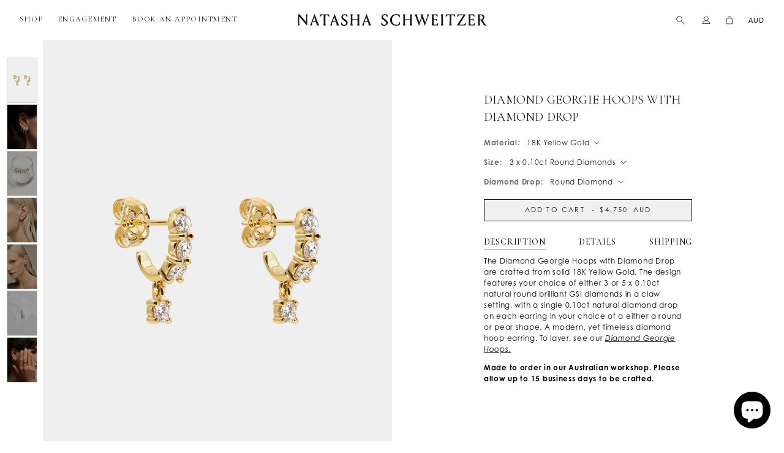

--- FILE ---
content_type: text/html; charset=utf-8
request_url: https://natashaschweitzer.com/collections/lobe-layering/products/diamond-georgie-hoops-with-pear-drop-18k-yellow-gold
body_size: 40716
content:
<!doctype html>
<html class="no-js no-touch" lang="en">
  <head>
    <meta charset="utf-8">
    <meta http-equiv="x-ua-compatible" content="IE=edge">
    <meta name="google-site-verification" content="9ZrwZLc7PjUI9rLOPlI3jOzrRC1ZaCIxog1l5H0XZHo" />

    <link rel="preconnect" href="https://cdn.shopify.com" crossorigin>
    <link rel="stylesheet" href="https://use.typekit.net/kac8vzl.css">

    
    

    <meta name="facebook-domain-verification" content="089uq34o5or26z3cnde0dga27imoal" />

    <title>NATASHA SCHWEITZER | Earrings | Diamond Georgie Hoops with Diamond Drop | 18K Yellow Gold — Natasha Schweitzer</title>

    
      <meta name="description" content="The Diamond Georgie Hoops with Diamond Drop are crafted from solid 18K Yellow Gold. The design features your choice of either 3 or 5 x 0.10ct natural round brilliant GSI diamonds in a claw setting, with a single 0.10ct natural diamond drop on each earring in your choice of a either a round or pear shape. A modern, yet timeless diamond hoop earring. To layer, see our Diamond Georgie Hoops.">
    

    
  <link rel="shortcut icon" href="//natashaschweitzer.com/cdn/shop/files/NATASHA_SCHWEITZER_Logo_Black_Initials_32x32.png?v=1645145324" type="image/png">


    
      <link rel="canonical" href="https://natashaschweitzer.com/products/diamond-georgie-hoops-with-pear-drop-18k-yellow-gold" />
    

    <meta name="viewport" content="width=device-width">

    
    















<meta property="og:site_name" content="Natasha Schweitzer">
<meta property="og:url" content="https://natashaschweitzer.com/products/diamond-georgie-hoops-with-pear-drop-18k-yellow-gold">
<meta property="og:title" content="Diamond Georgie Hoops with Diamond Drop | 18K Yellow Gold">
<meta property="og:type" content="website">
<meta property="og:description" content="The Diamond Georgie Hoops with Diamond Drop are crafted from solid 18K Yellow Gold. The design features your choice of either 3 or 5 x 0.10ct natural round brilliant GSI diamonds in a claw setting, with a single 0.10ct natural diamond drop on each earring in your choice of a either a round or pear shape. A modern, yet timeless diamond hoop earring. To layer, see our Diamond Georgie Hoops.">




    
    
    

    
    
    <meta
      property="og:image"
      content="https://natashaschweitzer.com/cdn/shop/files/Natasha-Schweitzer-Georgie-Diamond-Hoops-10pt-3-Round-Diamond-Drop-YG_1200x1800.jpg?v=1725262336"
    />
    <meta
      property="og:image:secure_url"
      content="https://natashaschweitzer.com/cdn/shop/files/Natasha-Schweitzer-Georgie-Diamond-Hoops-10pt-3-Round-Diamond-Drop-YG_1200x1800.jpg?v=1725262336"
    />
    <meta property="og:image:width" content="1200" />
    <meta property="og:image:height" content="1800" />
    
    
    <meta property="og:image:alt" content="Social media image" />
  
















<meta name="twitter:title" content="NATASHA SCHWEITZER | Earrings | Diamond Georgie Hoops with Diamond Drop | 18K Yellow Gold">
<meta name="twitter:description" content="The Diamond Georgie Hoops with Diamond Drop are crafted from solid 18K Yellow Gold. The design features your choice of either 3 or 5 x 0.10ct natural round brilliant GSI diamonds in a claw setting, with a single 0.10ct natural diamond drop on each earring in your choice of a either a round or pear shape. A modern, yet timeless diamond hoop earring. To layer, see our Diamond Georgie Hoops.">


    
    
    
      
      
      <meta name="twitter:card" content="summary">
    
    
    <meta
      property="twitter:image"
      content="https://natashaschweitzer.com/cdn/shop/files/Natasha-Schweitzer-Georgie-Diamond-Hoops-10pt-3-Round-Diamond-Drop-YG_1200x1200_crop_center.jpg?v=1725262336"
    />
    <meta property="twitter:image:width" content="1200" />
    <meta property="twitter:image:height" content="1200" />
    
    
    <meta property="twitter:image:alt" content="Social media image" />
  




    <script>
    window.STORE = {};
    window.STORE.currency_code = 'AUD';
    window.STORE.currency_symbol = '$';
    window.STORE.cart = {"note":null,"attributes":{},"original_total_price":0,"total_price":0,"total_discount":0,"total_weight":0.0,"item_count":0,"items":[],"requires_shipping":false,"currency":"AUD","items_subtotal_price":0,"cart_level_discount_applications":[],"checkout_charge_amount":0};
    window.STORE.TOKEN = "ae160152bfa879c354a9bc5e0a6ec7fa";

    
        window.STORE.product_variants = [{"id":43996651585760,"title":"3 x 0.10ct Round Diamonds \/ Round Diamond","option1":"3 x 0.10ct Round Diamonds","option2":"Round Diamond","option3":null,"sku":"E1105613","requires_shipping":true,"taxable":true,"featured_image":{"id":42490029965536,"product_id":8041583837408,"position":1,"created_at":"2024-09-02T17:32:14+10:00","updated_at":"2024-09-02T17:32:16+10:00","alt":null,"width":1000,"height":1500,"src":"\/\/natashaschweitzer.com\/cdn\/shop\/files\/Natasha-Schweitzer-Georgie-Diamond-Hoops-10pt-3-Round-Diamond-Drop-YG.jpg?v=1725262336","variant_ids":[43996651585760]},"available":true,"name":"Diamond Georgie Hoops with Diamond Drop | 18K Yellow Gold - 3 x 0.10ct Round Diamonds \/ Round Diamond","public_title":"3 x 0.10ct Round Diamonds \/ Round Diamond","options":["3 x 0.10ct Round Diamonds","Round Diamond"],"price":475000,"weight":0,"compare_at_price":null,"inventory_management":"shopify","barcode":"500752340646","featured_media":{"alt":null,"id":34665479274720,"position":1,"preview_image":{"aspect_ratio":0.667,"height":1500,"width":1000,"src":"\/\/natashaschweitzer.com\/cdn\/shop\/files\/Natasha-Schweitzer-Georgie-Diamond-Hoops-10pt-3-Round-Diamond-Drop-YG.jpg?v=1725262336"}},"requires_selling_plan":false,"selling_plan_allocations":[]},{"id":44157189587168,"title":"3 x 0.10ct Round Diamonds \/ Pear Diamond","option1":"3 x 0.10ct Round Diamonds","option2":"Pear Diamond","option3":null,"sku":"E1105614","requires_shipping":true,"taxable":true,"featured_image":{"id":42490030031072,"product_id":8041583837408,"position":12,"created_at":"2024-09-02T17:32:14+10:00","updated_at":"2026-01-13T13:36:11+10:00","alt":null,"width":1000,"height":1500,"src":"\/\/natashaschweitzer.com\/cdn\/shop\/files\/Natasha-Schweitzer-Georgie-Diamond-Hoops-10pt-3-Round-Diamond-Pear-Drop-YG.jpg?v=1768275371","variant_ids":[44157189587168]},"available":true,"name":"Diamond Georgie Hoops with Diamond Drop | 18K Yellow Gold - 3 x 0.10ct Round Diamonds \/ Pear Diamond","public_title":"3 x 0.10ct Round Diamonds \/ Pear Diamond","options":["3 x 0.10ct Round Diamonds","Pear Diamond"],"price":500000,"weight":0,"compare_at_price":null,"inventory_management":"shopify","barcode":"705135189310","featured_media":{"alt":null,"id":34665479340256,"position":12,"preview_image":{"aspect_ratio":0.667,"height":1500,"width":1000,"src":"\/\/natashaschweitzer.com\/cdn\/shop\/files\/Natasha-Schweitzer-Georgie-Diamond-Hoops-10pt-3-Round-Diamond-Pear-Drop-YG.jpg?v=1768275371"}},"requires_selling_plan":false,"selling_plan_allocations":[]},{"id":43996651651296,"title":"5 x 0.10ct Round Diamonds \/ Round Diamond","option1":"5 x 0.10ct Round Diamonds","option2":"Round Diamond","option3":null,"sku":"E1105615","requires_shipping":true,"taxable":true,"featured_image":{"id":39158584934624,"product_id":8041583837408,"position":11,"created_at":"2023-08-28T15:08:19+10:00","updated_at":"2026-01-13T13:36:11+10:00","alt":null,"width":1000,"height":1500,"src":"\/\/natashaschweitzer.com\/cdn\/shop\/files\/Natasha-Schweitzer-Georgie-Diamond-Hoops-5-Round-Drop-YG-1_a79ead44-e95a-41ea-8ee2-0af8f23ad308.jpg?v=1768275371","variant_ids":[43996651651296]},"available":true,"name":"Diamond Georgie Hoops with Diamond Drop | 18K Yellow Gold - 5 x 0.10ct Round Diamonds \/ Round Diamond","public_title":"5 x 0.10ct Round Diamonds \/ Round Diamond","options":["5 x 0.10ct Round Diamonds","Round Diamond"],"price":640000,"weight":0,"compare_at_price":null,"inventory_management":"shopify","barcode":"211725509633","featured_media":{"alt":null,"id":31770886504672,"position":11,"preview_image":{"aspect_ratio":0.667,"height":1500,"width":1000,"src":"\/\/natashaschweitzer.com\/cdn\/shop\/files\/Natasha-Schweitzer-Georgie-Diamond-Hoops-5-Round-Drop-YG-1_a79ead44-e95a-41ea-8ee2-0af8f23ad308.jpg?v=1768275371"}},"requires_selling_plan":false,"selling_plan_allocations":[]},{"id":44157189619936,"title":"5 x 0.10ct Round Diamonds \/ Pear Diamond","option1":"5 x 0.10ct Round Diamonds","option2":"Pear Diamond","option3":null,"sku":"E1105616","requires_shipping":true,"taxable":true,"featured_image":{"id":38913360625888,"product_id":8041583837408,"position":10,"created_at":"2023-05-04T17:48:53+10:00","updated_at":"2026-01-13T13:36:11+10:00","alt":null,"width":1000,"height":1500,"src":"\/\/natashaschweitzer.com\/cdn\/shop\/files\/Natasha-Schweitzer-Georgie-Diamond-Hoops-5-Pear-Drop-YG-1.jpg?v=1768275371","variant_ids":[44157189619936]},"available":true,"name":"Diamond Georgie Hoops with Diamond Drop | 18K Yellow Gold - 5 x 0.10ct Round Diamonds \/ Pear Diamond","public_title":"5 x 0.10ct Round Diamonds \/ Pear Diamond","options":["5 x 0.10ct Round Diamonds","Pear Diamond"],"price":660000,"weight":0,"compare_at_price":null,"inventory_management":"shopify","barcode":"813694896654","featured_media":{"alt":null,"id":31516408512736,"position":10,"preview_image":{"aspect_ratio":0.667,"height":1500,"width":1000,"src":"\/\/natashaschweitzer.com\/cdn\/shop\/files\/Natasha-Schweitzer-Georgie-Diamond-Hoops-5-Pear-Drop-YG-1.jpg?v=1768275371"}},"requires_selling_plan":false,"selling_plan_allocations":[]}];
        window.STORE.product_options = ["Size","Diamond Drop"];
        window.STORE.product_has_variant_dependent_images = true;
        window.STORE.valuation_variant = null;
    
</script>


    <link rel="preload" href="" as="font" crossorigin="anonymous">
    <link rel="stylesheet" href="https://use.typekit.net/pmm4ncs.css">

    <link rel="preload" href="//natashaschweitzer.com/cdn/shop/t/107/assets/bundle.css?v=146761619759808916251748955257" as="style">
    <link href="//natashaschweitzer.com/cdn/shop/t/107/assets/bundle.css?v=146761619759808916251748955257" rel="stylesheet" type="text/css" media="all" />
    <script defer src="https://polyfill-fastly.net/v3/polyfill.min.js?features=IntersectionObserver"> </script>
    <script defer src="//natashaschweitzer.com/cdn/shop/t/107/assets/bundle.js?v=159450086366690131701742817716"></script>


    

    
      
      
<script>window.performance && window.performance.mark && window.performance.mark('shopify.content_for_header.start');</script><meta name="google-site-verification" content="9ZrwZLc7PjUI9rLOPlI3jOzrRC1ZaCIxog1l5H0XZHo">
<meta name="facebook-domain-verification" content="iumz8jivlhydashlcj53y5z2r30t8v">
<meta id="shopify-digital-wallet" name="shopify-digital-wallet" content="/29831326/digital_wallets/dialog">
<meta name="shopify-checkout-api-token" content="2d47ecb796051ae670407e885bb8beca">
<meta id="in-context-paypal-metadata" data-shop-id="29831326" data-venmo-supported="false" data-environment="production" data-locale="en_US" data-paypal-v4="true" data-currency="AUD">
<link rel="alternate" hreflang="x-default" href="https://natashaschweitzer.com/products/diamond-georgie-hoops-with-pear-drop-18k-yellow-gold">
<link rel="alternate" hreflang="en" href="https://natashaschweitzer.com/products/diamond-georgie-hoops-with-pear-drop-18k-yellow-gold">
<link rel="alternate" hreflang="en-CA" href="https://natashaschweitzer.com/en-ca/products/diamond-georgie-hoops-with-pear-drop-18k-yellow-gold">
<link rel="alternate" hreflang="en-CN" href="https://natashaschweitzer.com/en-cn/products/diamond-georgie-hoops-with-pear-drop-18k-yellow-gold">
<link rel="alternate" hreflang="en-HK" href="https://natashaschweitzer.com/en-hk/products/diamond-georgie-hoops-with-pear-drop-18k-yellow-gold">
<link rel="alternate" hreflang="en-JP" href="https://natashaschweitzer.com/en-jp/products/diamond-georgie-hoops-with-pear-drop-18k-yellow-gold">
<link rel="alternate" hreflang="en-SG" href="https://natashaschweitzer.com/en-sg/products/diamond-georgie-hoops-with-pear-drop-18k-yellow-gold">
<link rel="alternate" hreflang="en-KR" href="https://natashaschweitzer.com/en-kr/products/diamond-georgie-hoops-with-pear-drop-18k-yellow-gold">
<link rel="alternate" type="application/json+oembed" href="https://natashaschweitzer.com/products/diamond-georgie-hoops-with-pear-drop-18k-yellow-gold.oembed">
<script async="async" src="/checkouts/internal/preloads.js?locale=en-AU"></script>
<link rel="preconnect" href="https://shop.app" crossorigin="anonymous">
<script async="async" src="https://shop.app/checkouts/internal/preloads.js?locale=en-AU&shop_id=29831326" crossorigin="anonymous"></script>
<script id="apple-pay-shop-capabilities" type="application/json">{"shopId":29831326,"countryCode":"AU","currencyCode":"AUD","merchantCapabilities":["supports3DS"],"merchantId":"gid:\/\/shopify\/Shop\/29831326","merchantName":"Natasha Schweitzer","requiredBillingContactFields":["postalAddress","email","phone"],"requiredShippingContactFields":["postalAddress","email","phone"],"shippingType":"shipping","supportedNetworks":["visa","masterCard","amex","jcb"],"total":{"type":"pending","label":"Natasha Schweitzer","amount":"1.00"},"shopifyPaymentsEnabled":true,"supportsSubscriptions":true}</script>
<script id="shopify-features" type="application/json">{"accessToken":"2d47ecb796051ae670407e885bb8beca","betas":["rich-media-storefront-analytics"],"domain":"natashaschweitzer.com","predictiveSearch":true,"shopId":29831326,"locale":"en"}</script>
<script>var Shopify = Shopify || {};
Shopify.shop = "natasha-schweitzer.myshopify.com";
Shopify.locale = "en";
Shopify.currency = {"active":"AUD","rate":"1.0"};
Shopify.country = "AU";
Shopify.theme = {"name":"NS - Mar 25 - New Mobile Nav + Homepage","id":149710831840,"schema_name":"Superstore","schema_version":"3.1.2","theme_store_id":null,"role":"main"};
Shopify.theme.handle = "null";
Shopify.theme.style = {"id":null,"handle":null};
Shopify.cdnHost = "natashaschweitzer.com/cdn";
Shopify.routes = Shopify.routes || {};
Shopify.routes.root = "/";</script>
<script type="module">!function(o){(o.Shopify=o.Shopify||{}).modules=!0}(window);</script>
<script>!function(o){function n(){var o=[];function n(){o.push(Array.prototype.slice.apply(arguments))}return n.q=o,n}var t=o.Shopify=o.Shopify||{};t.loadFeatures=n(),t.autoloadFeatures=n()}(window);</script>
<script>
  window.ShopifyPay = window.ShopifyPay || {};
  window.ShopifyPay.apiHost = "shop.app\/pay";
  window.ShopifyPay.redirectState = null;
</script>
<script id="shop-js-analytics" type="application/json">{"pageType":"product"}</script>
<script defer="defer" async type="module" src="//natashaschweitzer.com/cdn/shopifycloud/shop-js/modules/v2/client.init-shop-cart-sync_IZsNAliE.en.esm.js"></script>
<script defer="defer" async type="module" src="//natashaschweitzer.com/cdn/shopifycloud/shop-js/modules/v2/chunk.common_0OUaOowp.esm.js"></script>
<script type="module">
  await import("//natashaschweitzer.com/cdn/shopifycloud/shop-js/modules/v2/client.init-shop-cart-sync_IZsNAliE.en.esm.js");
await import("//natashaschweitzer.com/cdn/shopifycloud/shop-js/modules/v2/chunk.common_0OUaOowp.esm.js");

  window.Shopify.SignInWithShop?.initShopCartSync?.({"fedCMEnabled":true,"windoidEnabled":true});

</script>
<script>
  window.Shopify = window.Shopify || {};
  if (!window.Shopify.featureAssets) window.Shopify.featureAssets = {};
  window.Shopify.featureAssets['shop-js'] = {"shop-cart-sync":["modules/v2/client.shop-cart-sync_DLOhI_0X.en.esm.js","modules/v2/chunk.common_0OUaOowp.esm.js"],"init-fed-cm":["modules/v2/client.init-fed-cm_C6YtU0w6.en.esm.js","modules/v2/chunk.common_0OUaOowp.esm.js"],"shop-button":["modules/v2/client.shop-button_BCMx7GTG.en.esm.js","modules/v2/chunk.common_0OUaOowp.esm.js"],"shop-cash-offers":["modules/v2/client.shop-cash-offers_BT26qb5j.en.esm.js","modules/v2/chunk.common_0OUaOowp.esm.js","modules/v2/chunk.modal_CGo_dVj3.esm.js"],"init-windoid":["modules/v2/client.init-windoid_B9PkRMql.en.esm.js","modules/v2/chunk.common_0OUaOowp.esm.js"],"init-shop-email-lookup-coordinator":["modules/v2/client.init-shop-email-lookup-coordinator_DZkqjsbU.en.esm.js","modules/v2/chunk.common_0OUaOowp.esm.js"],"shop-toast-manager":["modules/v2/client.shop-toast-manager_Di2EnuM7.en.esm.js","modules/v2/chunk.common_0OUaOowp.esm.js"],"shop-login-button":["modules/v2/client.shop-login-button_BtqW_SIO.en.esm.js","modules/v2/chunk.common_0OUaOowp.esm.js","modules/v2/chunk.modal_CGo_dVj3.esm.js"],"avatar":["modules/v2/client.avatar_BTnouDA3.en.esm.js"],"pay-button":["modules/v2/client.pay-button_CWa-C9R1.en.esm.js","modules/v2/chunk.common_0OUaOowp.esm.js"],"init-shop-cart-sync":["modules/v2/client.init-shop-cart-sync_IZsNAliE.en.esm.js","modules/v2/chunk.common_0OUaOowp.esm.js"],"init-customer-accounts":["modules/v2/client.init-customer-accounts_DenGwJTU.en.esm.js","modules/v2/client.shop-login-button_BtqW_SIO.en.esm.js","modules/v2/chunk.common_0OUaOowp.esm.js","modules/v2/chunk.modal_CGo_dVj3.esm.js"],"init-shop-for-new-customer-accounts":["modules/v2/client.init-shop-for-new-customer-accounts_JdHXxpS9.en.esm.js","modules/v2/client.shop-login-button_BtqW_SIO.en.esm.js","modules/v2/chunk.common_0OUaOowp.esm.js","modules/v2/chunk.modal_CGo_dVj3.esm.js"],"init-customer-accounts-sign-up":["modules/v2/client.init-customer-accounts-sign-up_D6__K_p8.en.esm.js","modules/v2/client.shop-login-button_BtqW_SIO.en.esm.js","modules/v2/chunk.common_0OUaOowp.esm.js","modules/v2/chunk.modal_CGo_dVj3.esm.js"],"checkout-modal":["modules/v2/client.checkout-modal_C_ZQDY6s.en.esm.js","modules/v2/chunk.common_0OUaOowp.esm.js","modules/v2/chunk.modal_CGo_dVj3.esm.js"],"shop-follow-button":["modules/v2/client.shop-follow-button_XetIsj8l.en.esm.js","modules/v2/chunk.common_0OUaOowp.esm.js","modules/v2/chunk.modal_CGo_dVj3.esm.js"],"lead-capture":["modules/v2/client.lead-capture_DvA72MRN.en.esm.js","modules/v2/chunk.common_0OUaOowp.esm.js","modules/v2/chunk.modal_CGo_dVj3.esm.js"],"shop-login":["modules/v2/client.shop-login_ClXNxyh6.en.esm.js","modules/v2/chunk.common_0OUaOowp.esm.js","modules/v2/chunk.modal_CGo_dVj3.esm.js"],"payment-terms":["modules/v2/client.payment-terms_CNlwjfZz.en.esm.js","modules/v2/chunk.common_0OUaOowp.esm.js","modules/v2/chunk.modal_CGo_dVj3.esm.js"]};
</script>
<script>(function() {
  var isLoaded = false;
  function asyncLoad() {
    if (isLoaded) return;
    isLoaded = true;
    var urls = ["cam_removed.js","cam_removed.js","cam_removed.js","cam_removed.js","https:\/\/cdn.shopify.com\/s\/files\/1\/2983\/1326\/t\/94\/assets\/globorequestforquote_init.min.js?v=1691799601\u0026shop=natasha-schweitzer.myshopify.com","https:\/\/hello.zonos.com\/shop-duty-tax\/hello.js?1705293414609\u0026shop=natasha-schweitzer.myshopify.com","https:\/\/cdn.giftcardpro.app\/build\/storefront\/storefront.js?shop=natasha-schweitzer.myshopify.com"];
    for (var i = 0; i < urls.length; i++) {
      var s = document.createElement('script');
      s.type = 'text/javascript';
      s.async = true;
      s.src = urls[i];
      var x = document.getElementsByTagName('script')[0];
      x.parentNode.insertBefore(s, x);
    }
  };
  if(window.attachEvent) {
    window.attachEvent('onload', asyncLoad);
  } else {
    window.addEventListener('load', asyncLoad, false);
  }
})();</script>
<script id="__st">var __st={"a":29831326,"offset":36000,"reqid":"68519e51-5a0c-403f-898a-57b5f68d0e21-1768440167","pageurl":"natashaschweitzer.com\/collections\/lobe-layering\/products\/diamond-georgie-hoops-with-pear-drop-18k-yellow-gold","u":"d8217d31dd0a","p":"product","rtyp":"product","rid":8041583837408};</script>
<script>window.ShopifyPaypalV4VisibilityTracking = true;</script>
<script id="captcha-bootstrap">!function(){'use strict';const t='contact',e='account',n='new_comment',o=[[t,t],['blogs',n],['comments',n],[t,'customer']],c=[[e,'customer_login'],[e,'guest_login'],[e,'recover_customer_password'],[e,'create_customer']],r=t=>t.map((([t,e])=>`form[action*='/${t}']:not([data-nocaptcha='true']) input[name='form_type'][value='${e}']`)).join(','),a=t=>()=>t?[...document.querySelectorAll(t)].map((t=>t.form)):[];function s(){const t=[...o],e=r(t);return a(e)}const i='password',u='form_key',d=['recaptcha-v3-token','g-recaptcha-response','h-captcha-response',i],f=()=>{try{return window.sessionStorage}catch{return}},m='__shopify_v',_=t=>t.elements[u];function p(t,e,n=!1){try{const o=window.sessionStorage,c=JSON.parse(o.getItem(e)),{data:r}=function(t){const{data:e,action:n}=t;return t[m]||n?{data:e,action:n}:{data:t,action:n}}(c);for(const[e,n]of Object.entries(r))t.elements[e]&&(t.elements[e].value=n);n&&o.removeItem(e)}catch(o){console.error('form repopulation failed',{error:o})}}const l='form_type',E='cptcha';function T(t){t.dataset[E]=!0}const w=window,h=w.document,L='Shopify',v='ce_forms',y='captcha';let A=!1;((t,e)=>{const n=(g='f06e6c50-85a8-45c8-87d0-21a2b65856fe',I='https://cdn.shopify.com/shopifycloud/storefront-forms-hcaptcha/ce_storefront_forms_captcha_hcaptcha.v1.5.2.iife.js',D={infoText:'Protected by hCaptcha',privacyText:'Privacy',termsText:'Terms'},(t,e,n)=>{const o=w[L][v],c=o.bindForm;if(c)return c(t,g,e,D).then(n);var r;o.q.push([[t,g,e,D],n]),r=I,A||(h.body.append(Object.assign(h.createElement('script'),{id:'captcha-provider',async:!0,src:r})),A=!0)});var g,I,D;w[L]=w[L]||{},w[L][v]=w[L][v]||{},w[L][v].q=[],w[L][y]=w[L][y]||{},w[L][y].protect=function(t,e){n(t,void 0,e),T(t)},Object.freeze(w[L][y]),function(t,e,n,w,h,L){const[v,y,A,g]=function(t,e,n){const i=e?o:[],u=t?c:[],d=[...i,...u],f=r(d),m=r(i),_=r(d.filter((([t,e])=>n.includes(e))));return[a(f),a(m),a(_),s()]}(w,h,L),I=t=>{const e=t.target;return e instanceof HTMLFormElement?e:e&&e.form},D=t=>v().includes(t);t.addEventListener('submit',(t=>{const e=I(t);if(!e)return;const n=D(e)&&!e.dataset.hcaptchaBound&&!e.dataset.recaptchaBound,o=_(e),c=g().includes(e)&&(!o||!o.value);(n||c)&&t.preventDefault(),c&&!n&&(function(t){try{if(!f())return;!function(t){const e=f();if(!e)return;const n=_(t);if(!n)return;const o=n.value;o&&e.removeItem(o)}(t);const e=Array.from(Array(32),(()=>Math.random().toString(36)[2])).join('');!function(t,e){_(t)||t.append(Object.assign(document.createElement('input'),{type:'hidden',name:u})),t.elements[u].value=e}(t,e),function(t,e){const n=f();if(!n)return;const o=[...t.querySelectorAll(`input[type='${i}']`)].map((({name:t})=>t)),c=[...d,...o],r={};for(const[a,s]of new FormData(t).entries())c.includes(a)||(r[a]=s);n.setItem(e,JSON.stringify({[m]:1,action:t.action,data:r}))}(t,e)}catch(e){console.error('failed to persist form',e)}}(e),e.submit())}));const S=(t,e)=>{t&&!t.dataset[E]&&(n(t,e.some((e=>e===t))),T(t))};for(const o of['focusin','change'])t.addEventListener(o,(t=>{const e=I(t);D(e)&&S(e,y())}));const B=e.get('form_key'),M=e.get(l),P=B&&M;t.addEventListener('DOMContentLoaded',(()=>{const t=y();if(P)for(const e of t)e.elements[l].value===M&&p(e,B);[...new Set([...A(),...v().filter((t=>'true'===t.dataset.shopifyCaptcha))])].forEach((e=>S(e,t)))}))}(h,new URLSearchParams(w.location.search),n,t,e,['guest_login'])})(!0,!0)}();</script>
<script integrity="sha256-4kQ18oKyAcykRKYeNunJcIwy7WH5gtpwJnB7kiuLZ1E=" data-source-attribution="shopify.loadfeatures" defer="defer" src="//natashaschweitzer.com/cdn/shopifycloud/storefront/assets/storefront/load_feature-a0a9edcb.js" crossorigin="anonymous"></script>
<script crossorigin="anonymous" defer="defer" src="//natashaschweitzer.com/cdn/shopifycloud/storefront/assets/shopify_pay/storefront-65b4c6d7.js?v=20250812"></script>
<script data-source-attribution="shopify.dynamic_checkout.dynamic.init">var Shopify=Shopify||{};Shopify.PaymentButton=Shopify.PaymentButton||{isStorefrontPortableWallets:!0,init:function(){window.Shopify.PaymentButton.init=function(){};var t=document.createElement("script");t.src="https://natashaschweitzer.com/cdn/shopifycloud/portable-wallets/latest/portable-wallets.en.js",t.type="module",document.head.appendChild(t)}};
</script>
<script data-source-attribution="shopify.dynamic_checkout.buyer_consent">
  function portableWalletsHideBuyerConsent(e){var t=document.getElementById("shopify-buyer-consent"),n=document.getElementById("shopify-subscription-policy-button");t&&n&&(t.classList.add("hidden"),t.setAttribute("aria-hidden","true"),n.removeEventListener("click",e))}function portableWalletsShowBuyerConsent(e){var t=document.getElementById("shopify-buyer-consent"),n=document.getElementById("shopify-subscription-policy-button");t&&n&&(t.classList.remove("hidden"),t.removeAttribute("aria-hidden"),n.addEventListener("click",e))}window.Shopify?.PaymentButton&&(window.Shopify.PaymentButton.hideBuyerConsent=portableWalletsHideBuyerConsent,window.Shopify.PaymentButton.showBuyerConsent=portableWalletsShowBuyerConsent);
</script>
<script data-source-attribution="shopify.dynamic_checkout.cart.bootstrap">document.addEventListener("DOMContentLoaded",(function(){function t(){return document.querySelector("shopify-accelerated-checkout-cart, shopify-accelerated-checkout")}if(t())Shopify.PaymentButton.init();else{new MutationObserver((function(e,n){t()&&(Shopify.PaymentButton.init(),n.disconnect())})).observe(document.body,{childList:!0,subtree:!0})}}));
</script>
<script id='scb4127' type='text/javascript' async='' src='https://natashaschweitzer.com/cdn/shopifycloud/privacy-banner/storefront-banner.js'></script><link id="shopify-accelerated-checkout-styles" rel="stylesheet" media="screen" href="https://natashaschweitzer.com/cdn/shopifycloud/portable-wallets/latest/accelerated-checkout-backwards-compat.css" crossorigin="anonymous">
<style id="shopify-accelerated-checkout-cart">
        #shopify-buyer-consent {
  margin-top: 1em;
  display: inline-block;
  width: 100%;
}

#shopify-buyer-consent.hidden {
  display: none;
}

#shopify-subscription-policy-button {
  background: none;
  border: none;
  padding: 0;
  text-decoration: underline;
  font-size: inherit;
  cursor: pointer;
}

#shopify-subscription-policy-button::before {
  box-shadow: none;
}

      </style>

<script>window.performance && window.performance.mark && window.performance.mark('shopify.content_for_header.end');</script>
    
    


    

    <!-- Begin Pinterest Tag -->
<script>
    !function (e) {
        if (!window.pintrk) {
            window.pintrk = function () {
                window.pintrk.queue.push(Array.prototype.slice.call(arguments))
            };
            var
                n = window.pintrk;
            n.queue = [], n.version = "3.0";
            var
                t = document.createElement("script");
            t.async = !0, t.src = e;
            var
                r = document.getElementsByTagName("script")[0];
            r.parentNode.insertBefore(t, r)
        }
    }
    ("https://s.pinimg.com/ct/core.js");

    pintrk('load', '2612403149621', {em: '<user_email_address>',});
    pintrk('page');
</script>

<!-- Pinterest Events -->
<script>
    /*addtocart event*/
    function pinATC() {
        if (document.querySelectorAll('.product-form--atc-button')) {
            var ATCbutton = document.querySelectorAll('.product-form--atc-button');
            for (var i = 0; i < ATCbutton.length; i++) {
                ATCbutton[i].addEventListener('click', function () {
                    pintrk('track', 'addtocart', {
                        np: 'generator',
                    })
                })
            }
        }
    }

    document.readyState == 'complete' ? pinATC() : window.addEventListener('load', pinATC);

    /*pagevisit event*/
    function pinPV() {
        (/natashaschweitzer.com\//.test(location.host + location.pathname) == true) && pintrk('track', 'pagevisit', {
            np: 'generator',
        })
    }

    document.readyState == 'complete' ? pinPV() : window.addEventListener('load', pinPV);
</script>
<!-- End Pinterest Tag -->
    
  <script>window.is_hulkpo_installed=true</script><!-- BEGIN app block: shopify://apps/zepto-product-personalizer/blocks/product_personalizer_main/7411210d-7b32-4c09-9455-e129e3be4729 --><!-- BEGIN app snippet: product-personalizer -->



  
 
 

<!-- END app snippet -->
<!-- BEGIN app snippet: zepto_common --><script>
var pplr_cart = {"note":null,"attributes":{},"original_total_price":0,"total_price":0,"total_discount":0,"total_weight":0.0,"item_count":0,"items":[],"requires_shipping":false,"currency":"AUD","items_subtotal_price":0,"cart_level_discount_applications":[],"checkout_charge_amount":0};
var pplr_shop_currency = "AUD";
var pplr_enabled_currencies_size = 11;
var pplr_money_formate = "${{amount}}";
var pplr_manual_theme_selector=["CartCount span","tr:has([name*=updates])","tr img:first",".line-item__title",".cart__item--price .cart__price",".grid__item.one-half.text-right",".pplr_item_remove",".ajaxcart__qty",".header__cart-price-bubble span[data-cart-price-bubble]","form[action*=cart] [name=checkout]","Click To View Image","Discount Code \u003cstrong\u003e{{ code }}\u003c\/strong\u003e is invalid","Discount Code","Apply","#pplr_D_class","Subtotal","Shipping","\u003cstrong\u003eEST. Total\u003c\/strong\u003e"];
</script>
<script defer src="//cdn-zeptoapps.com/product-personalizer/pplr_common.js?v=15" ></script><!-- END app snippet -->

<!-- END app block --><!-- BEGIN app block: shopify://apps/zapiet-pickup-delivery/blocks/app-embed/5599aff0-8af1-473a-a372-ecd72a32b4d5 -->









    <style>#storePickupApp {
}

.ZapietStack {
    gap: 0.5em !important;
}</style>




<script type="text/javascript">
    var zapietTranslations = {};

    window.ZapietMethods = {"shipping":{"active":true,"enabled":true,"name":"Shipping","sort":1,"status":{"condition":"price","operator":"morethan","value":0,"enabled":true,"product_conditions":{"enabled":false,"value":"Delivery Only,Pickup Only","enable":false,"property":"tags","hide_button":false}},"button":{"type":"default","default":"","hover":"","active":""}},"delivery":{"active":false,"enabled":false,"name":"Delivery","sort":2,"status":{"condition":"price","operator":"morethan","value":0,"enabled":true,"product_conditions":{"enabled":false,"value":"Pickup Only,Shipping Only","enable":false,"property":"tags","hide_button":false}},"button":{"type":"default","default":"","hover":"","active":""}},"pickup":{"active":false,"enabled":true,"name":"Pickup","sort":3,"status":{"condition":"price","operator":"morethan","value":0,"enabled":true,"product_conditions":{"enabled":true,"value":"Gift Card","enable":false,"property":"type","hide_button":false}},"button":{"type":"default","default":"","hover":"","active":""}}}
    window.ZapietEvent = {
        listen: function(eventKey, callback) {
            if (!this.listeners) {
                this.listeners = [];
            }
            this.listeners.push({
                eventKey: eventKey,
                callback: callback
            });
        },
    };

    

    
        
        var language_settings = {"enable_app":true,"enable_geo_search_for_pickups":true,"pickup_region_filter_enabled":false,"pickup_region_filter_field":null,"currency":"AUD","weight_format":"kg","pickup.enable_map":true,"delivery_validation_method":"within_max_radius","base_country_name":"Australia","base_country_code":"AU","method_display_style":"default","default_method_display_style":"classic","date_format":"l, F j, Y","time_format":"h:i A","week_day_start":"Sun","pickup_address_format":"<span><strong>{{company_name}}</strong></span><span>{{address_line_1}}<br />{{city}}, {{postal_code}}</span><span>{{distance}}</span>{{more_information}}","rates_enabled":true,"payment_customization_enabled":false,"distance_format":"km","enable_delivery_address_autocompletion":false,"enable_delivery_current_location":false,"enable_pickup_address_autocompletion":false,"pickup_date_picker_enabled":true,"pickup_time_picker_enabled":true,"delivery_note_enabled":false,"delivery_note_required":false,"delivery_date_picker_enabled":false,"delivery_time_picker_enabled":false,"shipping.date_picker_enabled":false,"delivery_validate_cart":false,"pickup_validate_cart":false,"gmak":"QUl6YVN5QXRKekpHcnZtMGpzV3RlQU82VDR6M1pVd0RTNDFDeks0","enable_checkout_locale":true,"enable_checkout_url":true,"disable_widget_for_digital_items":true,"disable_widget_for_product_handles":"gift-card","colors":{"widget_active_background_color":null,"widget_active_border_color":null,"widget_active_icon_color":null,"widget_active_text_color":null,"widget_inactive_background_color":null,"widget_inactive_border_color":null,"widget_inactive_icon_color":null,"widget_inactive_text_color":null},"delivery_validator":{"enabled":false,"show_on_page_load":true,"sticky":true},"checkout":{"delivery":{"discount_code":"","prepopulate_shipping_address":true,"preselect_first_available_time":true},"pickup":{"discount_code":null,"prepopulate_shipping_address":true,"customer_phone_required":false,"preselect_first_location":true,"preselect_first_available_time":true},"shipping":{"discount_code":""}},"day_name_attribute_enabled":true,"methods":{"shipping":{"active":true,"enabled":true,"name":"Shipping","sort":1,"status":{"condition":"price","operator":"morethan","value":0,"enabled":true,"product_conditions":{"enabled":false,"value":"Delivery Only,Pickup Only","enable":false,"property":"tags","hide_button":false}},"button":{"type":"default","default":"","hover":"","active":""}},"delivery":{"active":false,"enabled":false,"name":"Delivery","sort":2,"status":{"condition":"price","operator":"morethan","value":0,"enabled":true,"product_conditions":{"enabled":false,"value":"Pickup Only,Shipping Only","enable":false,"property":"tags","hide_button":false}},"button":{"type":"default","default":"","hover":"","active":""}},"pickup":{"active":false,"enabled":true,"name":"Pickup","sort":3,"status":{"condition":"price","operator":"morethan","value":0,"enabled":true,"product_conditions":{"enabled":true,"value":"Gift Card","enable":false,"property":"type","hide_button":false}},"button":{"type":"default","default":"","hover":"","active":""}}},"translations":{"methods":{"shipping":"Shipping","pickup":"Pickups","delivery":"Delivery"},"calendar":{"january":"January","february":"February","march":"March","april":"April","may":"May","june":"June","july":"July","august":"August","september":"September","october":"October","november":"November","december":"December","sunday":"Sun","monday":"Mon","tuesday":"Tue","wednesday":"Wed","thursday":"Thu","friday":"Fri","saturday":"Sat","today":"","close":"","labelMonthNext":"Next month","labelMonthPrev":"Previous month","labelMonthSelect":"Select a month","labelYearSelect":"Select a year","and":"and","between":"between"},"pickup":{"heading":"Store Pickup","note":"Find your nearest pickup location:","location_placeholder":"Enter your postal code ...","location_label":"Choose a location.","datepicker_label":"Choose a date and time.","date_time_output":"{{DATE}} at {{TIME}}","datepicker_placeholder":"Choose a date and time.","locations_found":"Please choose a pickup location, date and time:","no_locations_found":"Sorry, pickup is not available for your selected items.","no_date_time_selected":"Please select a date & time.","checkout_button":"Checkout","could_not_find_location":"Sorry, we could not find your location.","checkout_error":"Please select a date and time for pickup.","more_information":"More information","opening_hours":"Opening hours","min_order_total":"Minimum order value for pickup is $0.00","min_order_weight":"Minimum order weight for pickup is {{ weight }}","max_order_total":"Maximum order value for pickup is $0.00","max_order_weight":"Maximum order weight for pickup is {{ weight }}","cart_eligibility_error":"Sorry, pickup is not available for your selected items.","preselect_first_available_time":"Select a time","method_not_available":"Not available","no_locations_region":"Sorry, pickup is not available in your region.","location_error":"Please select a pickup location."},"delivery":{"heading":"Local Delivery","note":"Enter your postal code into the field below to check if you are eligible for local delivery:","location_placeholder":"Enter your postal code ...","datepicker_label":"Pick a date and time.","datepicker_placeholder":"Choose a date and time.","date_time_output":"{{DATE}} between {{SLOT_START_TIME}} and {{SLOT_END_TIME}}","available":"Great! You are eligible for delivery.","not_available":"Sorry, delivery is not available in your area.","no_date_time_selected":"Please select a date & time for delivery.","checkout_button":"Checkout","could_not_find_location":"Sorry, we could not find your location.","checkout_error":"Please enter a valid zipcode and select your preferred date and time for delivery.","cart_eligibility_error":"Sorry, delivery is not available for your selected items.","delivery_validator_prelude":"Do we deliver?","delivery_validator_placeholder":"Enter your postal code ...","delivery_validator_button_label":"Go","delivery_validator_eligible_heading":"Great, we deliver to your area!","delivery_validator_eligible_content":"To start shopping just click the button below","delivery_validator_eligible_button_label":"Continue shopping","delivery_validator_not_eligible_heading":"Sorry, we do not deliver to your area","delivery_validator_not_eligible_content":"You are more then welcome to continue browsing our store","delivery_validator_not_eligible_button_label":"Continue shopping","delivery_validator_error_heading":"An error occured","delivery_validator_error_content":"Sorry, it looks like we have encountered an unexpected error. Please try again.","delivery_validator_error_button_label":"Continue shopping","min_order_total":"Minimum order value for delivery is $0.00","min_order_weight":"Minimum order weight for delivery is {{ weight }}","max_order_total":"Maximum order value for delivery is $0.00","max_order_weight":"Maximum order weight for delivery is {{ weight }}","delivery_validator_eligible_button_link":"#","delivery_validator_not_eligible_button_link":"#","delivery_validator_error_button_link":"#","preselect_first_available_time":"Select a time","method_not_available":"Not available"},"shipping":{"heading":"Shipping","note":"Please click the checkout button to continue.","checkout_button":"Checkout","datepicker_placeholder":"Choose a date and time.","checkout_error":"Please choose a date for shipping.","min_order_total":"Minimum order value for shipping is $0.00","min_order_weight":"Minimum order weight for shipping is {{ weight }}","max_order_total":"Maximum order value for shipping is $0.00","max_order_weight":"Maximum order weight for shipping is {{ weight }}","cart_eligibility_error":"Sorry, shipping is not available for your selected items.","method_not_available":"Not available"},"widget":{"zapiet_id_error":"There was a problem adding the Zapiet ID to your cart","attributes_error":"There was a problem adding the attributes to your cart","no_delivery_options_available":"No delivery options are available for your products","no_checkout_method_error":"Please select a delivery option","sms_consent":"I would like to receive SMS notifications about my order updates."},"order_status":{"pickup_details_heading":"Pickup details","pickup_details_text":"Your order will be ready for collection at our {{ Pickup-Location-Company }} location{% if Pickup-Date %} on {{ Pickup-Date | date: \"%A, %d %B\" }}{% if Pickup-Time %} at {{ Pickup-Time }}{% endif %}{% endif %}","delivery_details_heading":"Delivery details","delivery_details_text":"Your order will be delivered locally by our team{% if Delivery-Date %} on the {{ Delivery-Date | date: \"%A, %d %B\" }}{% if Delivery-Time %} between {{ Delivery-Time }}{% endif %}{% endif %}","shipping_details_heading":"Shipping details","shipping_details_text":"Your order will arrive soon{% if Shipping-Date %} on the {{ Shipping-Date | date: \"%A, %d %B\" }}{% endif %}"},"product_widget":{"title":"Delivery and pickup options:","pickup_at":"Pickup at {{ location }}","ready_for_collection":"Ready for collection from","on":"on","view_all_stores":"View all stores","pickup_not_available_item":"Pickup not available for this item","delivery_not_available_location":"Delivery not available for {{ postal_code }}","delivered_by":"Delivered by {{ date }}","delivered_today":"Delivered today","change":"Change","tomorrow":"tomorrow","today":"today","delivery_to":"Delivery to {{ postal_code }}","showing_options_for":"Showing options for {{ postal_code }}","modal_heading":"Select a store for pickup","modal_subheading":"Showing stores near {{ postal_code }}","show_opening_hours":"Show opening hours","hide_opening_hours":"Hide opening hours","closed":"Closed","input_placeholder":"Enter your postal code","input_button":"Check","input_error":"Add a postal code to check available delivery and pickup options.","pickup_available":"Pickup available","not_available":"Not available","select":"Select","selected":"Selected","find_a_store":"Find a store"},"shipping_language_code":"en","delivery_language_code":"en-US","pickup_language_code":"en-GB"},"default_language":"en","region":"us-2","api_region":"api-us","enable_zapiet_id_all_items":false,"widget_restore_state_on_load":false,"draft_orders_enabled":false,"preselect_checkout_method":true,"widget_show_could_not_locate_div_error":true,"checkout_extension_enabled":false,"show_pickup_consent_checkbox":false,"show_delivery_consent_checkbox":false,"subscription_paused":false,"pickup_note_enabled":false,"pickup_note_required":false,"shipping_note_enabled":false,"shipping_note_required":false};
        zapietTranslations["en"] = language_settings.translations;
    

    function initializeZapietApp() {
        var products = [];

        

        window.ZapietCachedSettings = {
            cached_config: {"enable_app":true,"enable_geo_search_for_pickups":true,"pickup_region_filter_enabled":false,"pickup_region_filter_field":null,"currency":"AUD","weight_format":"kg","pickup.enable_map":true,"delivery_validation_method":"within_max_radius","base_country_name":"Australia","base_country_code":"AU","method_display_style":"default","default_method_display_style":"classic","date_format":"l, F j, Y","time_format":"h:i A","week_day_start":"Sun","pickup_address_format":"<span><strong>{{company_name}}</strong></span><span>{{address_line_1}}<br />{{city}}, {{postal_code}}</span><span>{{distance}}</span>{{more_information}}","rates_enabled":true,"payment_customization_enabled":false,"distance_format":"km","enable_delivery_address_autocompletion":false,"enable_delivery_current_location":false,"enable_pickup_address_autocompletion":false,"pickup_date_picker_enabled":true,"pickup_time_picker_enabled":true,"delivery_note_enabled":false,"delivery_note_required":false,"delivery_date_picker_enabled":false,"delivery_time_picker_enabled":false,"shipping.date_picker_enabled":false,"delivery_validate_cart":false,"pickup_validate_cart":false,"gmak":"QUl6YVN5QXRKekpHcnZtMGpzV3RlQU82VDR6M1pVd0RTNDFDeks0","enable_checkout_locale":true,"enable_checkout_url":true,"disable_widget_for_digital_items":true,"disable_widget_for_product_handles":"gift-card","colors":{"widget_active_background_color":null,"widget_active_border_color":null,"widget_active_icon_color":null,"widget_active_text_color":null,"widget_inactive_background_color":null,"widget_inactive_border_color":null,"widget_inactive_icon_color":null,"widget_inactive_text_color":null},"delivery_validator":{"enabled":false,"show_on_page_load":true,"sticky":true},"checkout":{"delivery":{"discount_code":"","prepopulate_shipping_address":true,"preselect_first_available_time":true},"pickup":{"discount_code":null,"prepopulate_shipping_address":true,"customer_phone_required":false,"preselect_first_location":true,"preselect_first_available_time":true},"shipping":{"discount_code":""}},"day_name_attribute_enabled":true,"methods":{"shipping":{"active":true,"enabled":true,"name":"Shipping","sort":1,"status":{"condition":"price","operator":"morethan","value":0,"enabled":true,"product_conditions":{"enabled":false,"value":"Delivery Only,Pickup Only","enable":false,"property":"tags","hide_button":false}},"button":{"type":"default","default":"","hover":"","active":""}},"delivery":{"active":false,"enabled":false,"name":"Delivery","sort":2,"status":{"condition":"price","operator":"morethan","value":0,"enabled":true,"product_conditions":{"enabled":false,"value":"Pickup Only,Shipping Only","enable":false,"property":"tags","hide_button":false}},"button":{"type":"default","default":"","hover":"","active":""}},"pickup":{"active":false,"enabled":true,"name":"Pickup","sort":3,"status":{"condition":"price","operator":"morethan","value":0,"enabled":true,"product_conditions":{"enabled":true,"value":"Gift Card","enable":false,"property":"type","hide_button":false}},"button":{"type":"default","default":"","hover":"","active":""}}},"translations":{"methods":{"shipping":"Shipping","pickup":"Pickups","delivery":"Delivery"},"calendar":{"january":"January","february":"February","march":"March","april":"April","may":"May","june":"June","july":"July","august":"August","september":"September","october":"October","november":"November","december":"December","sunday":"Sun","monday":"Mon","tuesday":"Tue","wednesday":"Wed","thursday":"Thu","friday":"Fri","saturday":"Sat","today":"","close":"","labelMonthNext":"Next month","labelMonthPrev":"Previous month","labelMonthSelect":"Select a month","labelYearSelect":"Select a year","and":"and","between":"between"},"pickup":{"heading":"Store Pickup","note":"Find your nearest pickup location:","location_placeholder":"Enter your postal code ...","location_label":"Choose a location.","datepicker_label":"Choose a date and time.","date_time_output":"{{DATE}} at {{TIME}}","datepicker_placeholder":"Choose a date and time.","locations_found":"Please choose a pickup location, date and time:","no_locations_found":"Sorry, pickup is not available for your selected items.","no_date_time_selected":"Please select a date & time.","checkout_button":"Checkout","could_not_find_location":"Sorry, we could not find your location.","checkout_error":"Please select a date and time for pickup.","more_information":"More information","opening_hours":"Opening hours","min_order_total":"Minimum order value for pickup is $0.00","min_order_weight":"Minimum order weight for pickup is {{ weight }}","max_order_total":"Maximum order value for pickup is $0.00","max_order_weight":"Maximum order weight for pickup is {{ weight }}","cart_eligibility_error":"Sorry, pickup is not available for your selected items.","preselect_first_available_time":"Select a time","method_not_available":"Not available","no_locations_region":"Sorry, pickup is not available in your region.","location_error":"Please select a pickup location."},"delivery":{"heading":"Local Delivery","note":"Enter your postal code into the field below to check if you are eligible for local delivery:","location_placeholder":"Enter your postal code ...","datepicker_label":"Pick a date and time.","datepicker_placeholder":"Choose a date and time.","date_time_output":"{{DATE}} between {{SLOT_START_TIME}} and {{SLOT_END_TIME}}","available":"Great! You are eligible for delivery.","not_available":"Sorry, delivery is not available in your area.","no_date_time_selected":"Please select a date & time for delivery.","checkout_button":"Checkout","could_not_find_location":"Sorry, we could not find your location.","checkout_error":"Please enter a valid zipcode and select your preferred date and time for delivery.","cart_eligibility_error":"Sorry, delivery is not available for your selected items.","delivery_validator_prelude":"Do we deliver?","delivery_validator_placeholder":"Enter your postal code ...","delivery_validator_button_label":"Go","delivery_validator_eligible_heading":"Great, we deliver to your area!","delivery_validator_eligible_content":"To start shopping just click the button below","delivery_validator_eligible_button_label":"Continue shopping","delivery_validator_not_eligible_heading":"Sorry, we do not deliver to your area","delivery_validator_not_eligible_content":"You are more then welcome to continue browsing our store","delivery_validator_not_eligible_button_label":"Continue shopping","delivery_validator_error_heading":"An error occured","delivery_validator_error_content":"Sorry, it looks like we have encountered an unexpected error. Please try again.","delivery_validator_error_button_label":"Continue shopping","min_order_total":"Minimum order value for delivery is $0.00","min_order_weight":"Minimum order weight for delivery is {{ weight }}","max_order_total":"Maximum order value for delivery is $0.00","max_order_weight":"Maximum order weight for delivery is {{ weight }}","delivery_validator_eligible_button_link":"#","delivery_validator_not_eligible_button_link":"#","delivery_validator_error_button_link":"#","preselect_first_available_time":"Select a time","method_not_available":"Not available"},"shipping":{"heading":"Shipping","note":"Please click the checkout button to continue.","checkout_button":"Checkout","datepicker_placeholder":"Choose a date and time.","checkout_error":"Please choose a date for shipping.","min_order_total":"Minimum order value for shipping is $0.00","min_order_weight":"Minimum order weight for shipping is {{ weight }}","max_order_total":"Maximum order value for shipping is $0.00","max_order_weight":"Maximum order weight for shipping is {{ weight }}","cart_eligibility_error":"Sorry, shipping is not available for your selected items.","method_not_available":"Not available"},"widget":{"zapiet_id_error":"There was a problem adding the Zapiet ID to your cart","attributes_error":"There was a problem adding the attributes to your cart","no_delivery_options_available":"No delivery options are available for your products","no_checkout_method_error":"Please select a delivery option","sms_consent":"I would like to receive SMS notifications about my order updates."},"order_status":{"pickup_details_heading":"Pickup details","pickup_details_text":"Your order will be ready for collection at our {{ Pickup-Location-Company }} location{% if Pickup-Date %} on {{ Pickup-Date | date: \"%A, %d %B\" }}{% if Pickup-Time %} at {{ Pickup-Time }}{% endif %}{% endif %}","delivery_details_heading":"Delivery details","delivery_details_text":"Your order will be delivered locally by our team{% if Delivery-Date %} on the {{ Delivery-Date | date: \"%A, %d %B\" }}{% if Delivery-Time %} between {{ Delivery-Time }}{% endif %}{% endif %}","shipping_details_heading":"Shipping details","shipping_details_text":"Your order will arrive soon{% if Shipping-Date %} on the {{ Shipping-Date | date: \"%A, %d %B\" }}{% endif %}"},"product_widget":{"title":"Delivery and pickup options:","pickup_at":"Pickup at {{ location }}","ready_for_collection":"Ready for collection from","on":"on","view_all_stores":"View all stores","pickup_not_available_item":"Pickup not available for this item","delivery_not_available_location":"Delivery not available for {{ postal_code }}","delivered_by":"Delivered by {{ date }}","delivered_today":"Delivered today","change":"Change","tomorrow":"tomorrow","today":"today","delivery_to":"Delivery to {{ postal_code }}","showing_options_for":"Showing options for {{ postal_code }}","modal_heading":"Select a store for pickup","modal_subheading":"Showing stores near {{ postal_code }}","show_opening_hours":"Show opening hours","hide_opening_hours":"Hide opening hours","closed":"Closed","input_placeholder":"Enter your postal code","input_button":"Check","input_error":"Add a postal code to check available delivery and pickup options.","pickup_available":"Pickup available","not_available":"Not available","select":"Select","selected":"Selected","find_a_store":"Find a store"},"shipping_language_code":"en","delivery_language_code":"en-US","pickup_language_code":"en-GB"},"default_language":"en","region":"us-2","api_region":"api-us","enable_zapiet_id_all_items":false,"widget_restore_state_on_load":false,"draft_orders_enabled":false,"preselect_checkout_method":true,"widget_show_could_not_locate_div_error":true,"checkout_extension_enabled":false,"show_pickup_consent_checkbox":false,"show_delivery_consent_checkbox":false,"subscription_paused":false,"pickup_note_enabled":false,"pickup_note_required":false,"shipping_note_enabled":false,"shipping_note_required":false},
            shop_identifier: 'natasha-schweitzer.myshopify.com',
            language_code: 'en',
            checkout_url: '/cart',
            products: products,
            translations: zapietTranslations,
            customer: {
                first_name: '',
                last_name: '',
                company: '',
                address1: '',
                address2: '',
                city: '',
                province: '',
                country: '',
                zip: '',
                phone: '',
                tags: null
            }
        }

        window.Zapiet.start(window.ZapietCachedSettings, true);

        
            window.ZapietEvent.listen('widget_loaded', function() {
                // Custom JavaScript
            });
        
    }

    function loadZapietStyles(href) {
        var ss = document.createElement("link");
        ss.type = "text/css";
        ss.rel = "stylesheet";
        ss.media = "all";
        ss.href = href;
        document.getElementsByTagName("head")[0].appendChild(ss);
    }

    
        loadZapietStyles("https://cdn.shopify.com/extensions/019bbcf2-aac0-723e-9527-eb47b44f023f/zapiet-pickup-delivery-1063/assets/storepickup.css");
        var zapietLoadScripts = {
            vendor: true,
            storepickup: true,
            pickup: true,
            delivery: false,
            shipping: true,
            pickup_map: true,
            validator: false
        };

        function zapietScriptLoaded(key) {
            zapietLoadScripts[key] = false;
            if (!Object.values(zapietLoadScripts).includes(true)) {
                initializeZapietApp();
            }
        }
    
</script>




    <script type="module" src="https://cdn.shopify.com/extensions/019bbcf2-aac0-723e-9527-eb47b44f023f/zapiet-pickup-delivery-1063/assets/vendor.js" onload="zapietScriptLoaded('vendor')" defer></script>
    <script type="module" src="https://cdn.shopify.com/extensions/019bbcf2-aac0-723e-9527-eb47b44f023f/zapiet-pickup-delivery-1063/assets/storepickup.js" onload="zapietScriptLoaded('storepickup')" defer></script>

    

    
        <script type="module" src="https://cdn.shopify.com/extensions/019bbcf2-aac0-723e-9527-eb47b44f023f/zapiet-pickup-delivery-1063/assets/pickup.js" onload="zapietScriptLoaded('pickup')" defer></script>
    

    

    
        <script type="module" src="https://cdn.shopify.com/extensions/019bbcf2-aac0-723e-9527-eb47b44f023f/zapiet-pickup-delivery-1063/assets/shipping.js" onload="zapietScriptLoaded('shipping')" defer></script>
    

    
        <script type="module" src="https://cdn.shopify.com/extensions/019bbcf2-aac0-723e-9527-eb47b44f023f/zapiet-pickup-delivery-1063/assets/pickup_map.js" onload="zapietScriptLoaded('pickup_map')" defer></script>
    


<!-- END app block --><!-- BEGIN app block: shopify://apps/starapps-variant-image/blocks/starapps-via-embed/2a01d106-3d10-48e8-ba53-5cb971217ac4 -->





    
      
      
      
      
        <script src="https://cdn.starapps.studio/apps/via/natasha-schweitzer/script-1754298640.js" async crossorigin="anonymous" data-theme-script="Flex"></script>
      
    

    

    
    
      <script src="https://cdn.shopify.com/extensions/019b8ded-e117-7ce2-a469-ec8f78d5408d/variant-image-automator-33/assets/store-front-error-tracking.js" via-js-type="error-tracking" defer></script>
    
    <script via-metafields>window.viaData = {
        limitOnProduct: null,
        viaStatus: null
      }
    </script>
<!-- END app block --><!-- BEGIN app block: shopify://apps/klaviyo-email-marketing-sms/blocks/klaviyo-onsite-embed/2632fe16-c075-4321-a88b-50b567f42507 -->












  <script async src="https://static.klaviyo.com/onsite/js/WzkzXu/klaviyo.js?company_id=WzkzXu"></script>
  <script>!function(){if(!window.klaviyo){window._klOnsite=window._klOnsite||[];try{window.klaviyo=new Proxy({},{get:function(n,i){return"push"===i?function(){var n;(n=window._klOnsite).push.apply(n,arguments)}:function(){for(var n=arguments.length,o=new Array(n),w=0;w<n;w++)o[w]=arguments[w];var t="function"==typeof o[o.length-1]?o.pop():void 0,e=new Promise((function(n){window._klOnsite.push([i].concat(o,[function(i){t&&t(i),n(i)}]))}));return e}}})}catch(n){window.klaviyo=window.klaviyo||[],window.klaviyo.push=function(){var n;(n=window._klOnsite).push.apply(n,arguments)}}}}();</script>

  
    <script id="viewed_product">
      if (item == null) {
        var _learnq = _learnq || [];

        var MetafieldReviews = null
        var MetafieldYotpoRating = null
        var MetafieldYotpoCount = null
        var MetafieldLooxRating = null
        var MetafieldLooxCount = null
        var okendoProduct = null
        var okendoProductReviewCount = null
        var okendoProductReviewAverageValue = null
        try {
          // The following fields are used for Customer Hub recently viewed in order to add reviews.
          // This information is not part of __kla_viewed. Instead, it is part of __kla_viewed_reviewed_items
          MetafieldReviews = {};
          MetafieldYotpoRating = null
          MetafieldYotpoCount = null
          MetafieldLooxRating = null
          MetafieldLooxCount = null

          okendoProduct = null
          // If the okendo metafield is not legacy, it will error, which then requires the new json formatted data
          if (okendoProduct && 'error' in okendoProduct) {
            okendoProduct = null
          }
          okendoProductReviewCount = okendoProduct ? okendoProduct.reviewCount : null
          okendoProductReviewAverageValue = okendoProduct ? okendoProduct.reviewAverageValue : null
        } catch (error) {
          console.error('Error in Klaviyo onsite reviews tracking:', error);
        }

        var item = {
          Name: "Diamond Georgie Hoops with Diamond Drop | 18K Yellow Gold",
          ProductID: 8041583837408,
          Categories: ["Alex's Wedding Jewellery","Best Selling Products","Black Friday","Classic Hoops","Diamond Earrings","Diamond Hoops","Drop Earrings","Earrings","Fine Earrings","Fine Jewellery","Georgie Hoops","Gifts under $5,000","Holiday Gift Guide","Hoops","Layering Diamond Earrings","Lobe Layering","Long Weekend Edit","Luxury Gift Guide","Luxury Gift Guide 22","New Arrivals","New Season","Newest Products","Pear Collection","Pear Diamond Collection","Round Diamond Collection","Shop All","Special Occasion","The Buttercup Collection","The Georgie Collection","The Wedding Edit","Wedding Earring Edit"],
          ImageURL: "https://natashaschweitzer.com/cdn/shop/files/Natasha-Schweitzer-Georgie-Diamond-Hoops-10pt-3-Round-Diamond-Drop-YG_grande.jpg?v=1725262336",
          URL: "https://natashaschweitzer.com/products/diamond-georgie-hoops-with-pear-drop-18k-yellow-gold",
          Brand: "Natasha Schweitzer",
          Price: "$4,750.00",
          Value: "4,750.00",
          CompareAtPrice: "$0.00"
        };
        _learnq.push(['track', 'Viewed Product', item]);
        _learnq.push(['trackViewedItem', {
          Title: item.Name,
          ItemId: item.ProductID,
          Categories: item.Categories,
          ImageUrl: item.ImageURL,
          Url: item.URL,
          Metadata: {
            Brand: item.Brand,
            Price: item.Price,
            Value: item.Value,
            CompareAtPrice: item.CompareAtPrice
          },
          metafields:{
            reviews: MetafieldReviews,
            yotpo:{
              rating: MetafieldYotpoRating,
              count: MetafieldYotpoCount,
            },
            loox:{
              rating: MetafieldLooxRating,
              count: MetafieldLooxCount,
            },
            okendo: {
              rating: okendoProductReviewAverageValue,
              count: okendoProductReviewCount,
            }
          }
        }]);
      }
    </script>
  




  <script>
    window.klaviyoReviewsProductDesignMode = false
  </script>







<!-- END app block --><script src="https://cdn.shopify.com/extensions/7bc9bb47-adfa-4267-963e-cadee5096caf/inbox-1252/assets/inbox-chat-loader.js" type="text/javascript" defer="defer"></script>
<link href="https://monorail-edge.shopifysvc.com" rel="dns-prefetch">
<script>(function(){if ("sendBeacon" in navigator && "performance" in window) {try {var session_token_from_headers = performance.getEntriesByType('navigation')[0].serverTiming.find(x => x.name == '_s').description;} catch {var session_token_from_headers = undefined;}var session_cookie_matches = document.cookie.match(/_shopify_s=([^;]*)/);var session_token_from_cookie = session_cookie_matches && session_cookie_matches.length === 2 ? session_cookie_matches[1] : "";var session_token = session_token_from_headers || session_token_from_cookie || "";function handle_abandonment_event(e) {var entries = performance.getEntries().filter(function(entry) {return /monorail-edge.shopifysvc.com/.test(entry.name);});if (!window.abandonment_tracked && entries.length === 0) {window.abandonment_tracked = true;var currentMs = Date.now();var navigation_start = performance.timing.navigationStart;var payload = {shop_id: 29831326,url: window.location.href,navigation_start,duration: currentMs - navigation_start,session_token,page_type: "product"};window.navigator.sendBeacon("https://monorail-edge.shopifysvc.com/v1/produce", JSON.stringify({schema_id: "online_store_buyer_site_abandonment/1.1",payload: payload,metadata: {event_created_at_ms: currentMs,event_sent_at_ms: currentMs}}));}}window.addEventListener('pagehide', handle_abandonment_event);}}());</script>
<script id="web-pixels-manager-setup">(function e(e,d,r,n,o){if(void 0===o&&(o={}),!Boolean(null===(a=null===(i=window.Shopify)||void 0===i?void 0:i.analytics)||void 0===a?void 0:a.replayQueue)){var i,a;window.Shopify=window.Shopify||{};var t=window.Shopify;t.analytics=t.analytics||{};var s=t.analytics;s.replayQueue=[],s.publish=function(e,d,r){return s.replayQueue.push([e,d,r]),!0};try{self.performance.mark("wpm:start")}catch(e){}var l=function(){var e={modern:/Edge?\/(1{2}[4-9]|1[2-9]\d|[2-9]\d{2}|\d{4,})\.\d+(\.\d+|)|Firefox\/(1{2}[4-9]|1[2-9]\d|[2-9]\d{2}|\d{4,})\.\d+(\.\d+|)|Chrom(ium|e)\/(9{2}|\d{3,})\.\d+(\.\d+|)|(Maci|X1{2}).+ Version\/(15\.\d+|(1[6-9]|[2-9]\d|\d{3,})\.\d+)([,.]\d+|)( \(\w+\)|)( Mobile\/\w+|) Safari\/|Chrome.+OPR\/(9{2}|\d{3,})\.\d+\.\d+|(CPU[ +]OS|iPhone[ +]OS|CPU[ +]iPhone|CPU IPhone OS|CPU iPad OS)[ +]+(15[._]\d+|(1[6-9]|[2-9]\d|\d{3,})[._]\d+)([._]\d+|)|Android:?[ /-](13[3-9]|1[4-9]\d|[2-9]\d{2}|\d{4,})(\.\d+|)(\.\d+|)|Android.+Firefox\/(13[5-9]|1[4-9]\d|[2-9]\d{2}|\d{4,})\.\d+(\.\d+|)|Android.+Chrom(ium|e)\/(13[3-9]|1[4-9]\d|[2-9]\d{2}|\d{4,})\.\d+(\.\d+|)|SamsungBrowser\/([2-9]\d|\d{3,})\.\d+/,legacy:/Edge?\/(1[6-9]|[2-9]\d|\d{3,})\.\d+(\.\d+|)|Firefox\/(5[4-9]|[6-9]\d|\d{3,})\.\d+(\.\d+|)|Chrom(ium|e)\/(5[1-9]|[6-9]\d|\d{3,})\.\d+(\.\d+|)([\d.]+$|.*Safari\/(?![\d.]+ Edge\/[\d.]+$))|(Maci|X1{2}).+ Version\/(10\.\d+|(1[1-9]|[2-9]\d|\d{3,})\.\d+)([,.]\d+|)( \(\w+\)|)( Mobile\/\w+|) Safari\/|Chrome.+OPR\/(3[89]|[4-9]\d|\d{3,})\.\d+\.\d+|(CPU[ +]OS|iPhone[ +]OS|CPU[ +]iPhone|CPU IPhone OS|CPU iPad OS)[ +]+(10[._]\d+|(1[1-9]|[2-9]\d|\d{3,})[._]\d+)([._]\d+|)|Android:?[ /-](13[3-9]|1[4-9]\d|[2-9]\d{2}|\d{4,})(\.\d+|)(\.\d+|)|Mobile Safari.+OPR\/([89]\d|\d{3,})\.\d+\.\d+|Android.+Firefox\/(13[5-9]|1[4-9]\d|[2-9]\d{2}|\d{4,})\.\d+(\.\d+|)|Android.+Chrom(ium|e)\/(13[3-9]|1[4-9]\d|[2-9]\d{2}|\d{4,})\.\d+(\.\d+|)|Android.+(UC? ?Browser|UCWEB|U3)[ /]?(15\.([5-9]|\d{2,})|(1[6-9]|[2-9]\d|\d{3,})\.\d+)\.\d+|SamsungBrowser\/(5\.\d+|([6-9]|\d{2,})\.\d+)|Android.+MQ{2}Browser\/(14(\.(9|\d{2,})|)|(1[5-9]|[2-9]\d|\d{3,})(\.\d+|))(\.\d+|)|K[Aa][Ii]OS\/(3\.\d+|([4-9]|\d{2,})\.\d+)(\.\d+|)/},d=e.modern,r=e.legacy,n=navigator.userAgent;return n.match(d)?"modern":n.match(r)?"legacy":"unknown"}(),u="modern"===l?"modern":"legacy",c=(null!=n?n:{modern:"",legacy:""})[u],f=function(e){return[e.baseUrl,"/wpm","/b",e.hashVersion,"modern"===e.buildTarget?"m":"l",".js"].join("")}({baseUrl:d,hashVersion:r,buildTarget:u}),m=function(e){var d=e.version,r=e.bundleTarget,n=e.surface,o=e.pageUrl,i=e.monorailEndpoint;return{emit:function(e){var a=e.status,t=e.errorMsg,s=(new Date).getTime(),l=JSON.stringify({metadata:{event_sent_at_ms:s},events:[{schema_id:"web_pixels_manager_load/3.1",payload:{version:d,bundle_target:r,page_url:o,status:a,surface:n,error_msg:t},metadata:{event_created_at_ms:s}}]});if(!i)return console&&console.warn&&console.warn("[Web Pixels Manager] No Monorail endpoint provided, skipping logging."),!1;try{return self.navigator.sendBeacon.bind(self.navigator)(i,l)}catch(e){}var u=new XMLHttpRequest;try{return u.open("POST",i,!0),u.setRequestHeader("Content-Type","text/plain"),u.send(l),!0}catch(e){return console&&console.warn&&console.warn("[Web Pixels Manager] Got an unhandled error while logging to Monorail."),!1}}}}({version:r,bundleTarget:l,surface:e.surface,pageUrl:self.location.href,monorailEndpoint:e.monorailEndpoint});try{o.browserTarget=l,function(e){var d=e.src,r=e.async,n=void 0===r||r,o=e.onload,i=e.onerror,a=e.sri,t=e.scriptDataAttributes,s=void 0===t?{}:t,l=document.createElement("script"),u=document.querySelector("head"),c=document.querySelector("body");if(l.async=n,l.src=d,a&&(l.integrity=a,l.crossOrigin="anonymous"),s)for(var f in s)if(Object.prototype.hasOwnProperty.call(s,f))try{l.dataset[f]=s[f]}catch(e){}if(o&&l.addEventListener("load",o),i&&l.addEventListener("error",i),u)u.appendChild(l);else{if(!c)throw new Error("Did not find a head or body element to append the script");c.appendChild(l)}}({src:f,async:!0,onload:function(){if(!function(){var e,d;return Boolean(null===(d=null===(e=window.Shopify)||void 0===e?void 0:e.analytics)||void 0===d?void 0:d.initialized)}()){var d=window.webPixelsManager.init(e)||void 0;if(d){var r=window.Shopify.analytics;r.replayQueue.forEach((function(e){var r=e[0],n=e[1],o=e[2];d.publishCustomEvent(r,n,o)})),r.replayQueue=[],r.publish=d.publishCustomEvent,r.visitor=d.visitor,r.initialized=!0}}},onerror:function(){return m.emit({status:"failed",errorMsg:"".concat(f," has failed to load")})},sri:function(e){var d=/^sha384-[A-Za-z0-9+/=]+$/;return"string"==typeof e&&d.test(e)}(c)?c:"",scriptDataAttributes:o}),m.emit({status:"loading"})}catch(e){m.emit({status:"failed",errorMsg:(null==e?void 0:e.message)||"Unknown error"})}}})({shopId: 29831326,storefrontBaseUrl: "https://natashaschweitzer.com",extensionsBaseUrl: "https://extensions.shopifycdn.com/cdn/shopifycloud/web-pixels-manager",monorailEndpoint: "https://monorail-edge.shopifysvc.com/unstable/produce_batch",surface: "storefront-renderer",enabledBetaFlags: ["2dca8a86","a0d5f9d2"],webPixelsConfigList: [{"id":"1398964448","configuration":"{\"accountID\":\"WzkzXu\",\"webPixelConfig\":\"eyJlbmFibGVBZGRlZFRvQ2FydEV2ZW50cyI6IHRydWV9\"}","eventPayloadVersion":"v1","runtimeContext":"STRICT","scriptVersion":"524f6c1ee37bacdca7657a665bdca589","type":"APP","apiClientId":123074,"privacyPurposes":["ANALYTICS","MARKETING"],"dataSharingAdjustments":{"protectedCustomerApprovalScopes":["read_customer_address","read_customer_email","read_customer_name","read_customer_personal_data","read_customer_phone"]}},{"id":"822608096","configuration":"{\"config\":\"{\\\"google_tag_ids\\\":[\\\"G-8GQTY29KCY\\\",\\\"AW-762473412\\\",\\\"GT-55VSJ3TR\\\"],\\\"target_country\\\":\\\"AU\\\",\\\"gtag_events\\\":[{\\\"type\\\":\\\"begin_checkout\\\",\\\"action_label\\\":[\\\"G-8GQTY29KCY\\\",\\\"AW-762473412\\\/OvvSCOb6-6saEMTXyesC\\\"]},{\\\"type\\\":\\\"search\\\",\\\"action_label\\\":[\\\"G-8GQTY29KCY\\\",\\\"AW-762473412\\\/YZ5lCPL6-6saEMTXyesC\\\"]},{\\\"type\\\":\\\"view_item\\\",\\\"action_label\\\":[\\\"G-8GQTY29KCY\\\",\\\"AW-762473412\\\/1INTCO_6-6saEMTXyesC\\\",\\\"MC-NPGVMNC128\\\"]},{\\\"type\\\":\\\"purchase\\\",\\\"action_label\\\":[\\\"G-8GQTY29KCY\\\",\\\"AW-762473412\\\/sjz5COP6-6saEMTXyesC\\\",\\\"MC-NPGVMNC128\\\"]},{\\\"type\\\":\\\"page_view\\\",\\\"action_label\\\":[\\\"G-8GQTY29KCY\\\",\\\"AW-762473412\\\/vZTxCOz6-6saEMTXyesC\\\",\\\"MC-NPGVMNC128\\\"]},{\\\"type\\\":\\\"add_payment_info\\\",\\\"action_label\\\":[\\\"G-8GQTY29KCY\\\",\\\"AW-762473412\\\/zwbCCPX6-6saEMTXyesC\\\"]},{\\\"type\\\":\\\"add_to_cart\\\",\\\"action_label\\\":[\\\"G-8GQTY29KCY\\\",\\\"AW-762473412\\\/UbL2COn6-6saEMTXyesC\\\"]}],\\\"enable_monitoring_mode\\\":false}\"}","eventPayloadVersion":"v1","runtimeContext":"OPEN","scriptVersion":"b2a88bafab3e21179ed38636efcd8a93","type":"APP","apiClientId":1780363,"privacyPurposes":[],"dataSharingAdjustments":{"protectedCustomerApprovalScopes":["read_customer_address","read_customer_email","read_customer_name","read_customer_personal_data","read_customer_phone"]}},{"id":"551026912","configuration":"{\"tagID\":\"2612403149621\"}","eventPayloadVersion":"v1","runtimeContext":"STRICT","scriptVersion":"18031546ee651571ed29edbe71a3550b","type":"APP","apiClientId":3009811,"privacyPurposes":["ANALYTICS","MARKETING","SALE_OF_DATA"],"dataSharingAdjustments":{"protectedCustomerApprovalScopes":["read_customer_address","read_customer_email","read_customer_name","read_customer_personal_data","read_customer_phone"]}},{"id":"187793632","configuration":"{\"pixel_id\":\"3275104939277203\",\"pixel_type\":\"facebook_pixel\",\"metaapp_system_user_token\":\"-\"}","eventPayloadVersion":"v1","runtimeContext":"OPEN","scriptVersion":"ca16bc87fe92b6042fbaa3acc2fbdaa6","type":"APP","apiClientId":2329312,"privacyPurposes":["ANALYTICS","MARKETING","SALE_OF_DATA"],"dataSharingAdjustments":{"protectedCustomerApprovalScopes":["read_customer_address","read_customer_email","read_customer_name","read_customer_personal_data","read_customer_phone"]}},{"id":"shopify-app-pixel","configuration":"{}","eventPayloadVersion":"v1","runtimeContext":"STRICT","scriptVersion":"0450","apiClientId":"shopify-pixel","type":"APP","privacyPurposes":["ANALYTICS","MARKETING"]},{"id":"shopify-custom-pixel","eventPayloadVersion":"v1","runtimeContext":"LAX","scriptVersion":"0450","apiClientId":"shopify-pixel","type":"CUSTOM","privacyPurposes":["ANALYTICS","MARKETING"]}],isMerchantRequest: false,initData: {"shop":{"name":"Natasha Schweitzer","paymentSettings":{"currencyCode":"AUD"},"myshopifyDomain":"natasha-schweitzer.myshopify.com","countryCode":"AU","storefrontUrl":"https:\/\/natashaschweitzer.com"},"customer":null,"cart":null,"checkout":null,"productVariants":[{"price":{"amount":4750.0,"currencyCode":"AUD"},"product":{"title":"Diamond Georgie Hoops with Diamond Drop | 18K Yellow Gold","vendor":"Natasha Schweitzer","id":"8041583837408","untranslatedTitle":"Diamond Georgie Hoops with Diamond Drop | 18K Yellow Gold","url":"\/products\/diamond-georgie-hoops-with-pear-drop-18k-yellow-gold","type":"Jewellery"},"id":"43996651585760","image":{"src":"\/\/natashaschweitzer.com\/cdn\/shop\/files\/Natasha-Schweitzer-Georgie-Diamond-Hoops-10pt-3-Round-Diamond-Drop-YG.jpg?v=1725262336"},"sku":"E1105613","title":"3 x 0.10ct Round Diamonds \/ Round Diamond","untranslatedTitle":"3 x 0.10ct Round Diamonds \/ Round Diamond"},{"price":{"amount":5000.0,"currencyCode":"AUD"},"product":{"title":"Diamond Georgie Hoops with Diamond Drop | 18K Yellow Gold","vendor":"Natasha Schweitzer","id":"8041583837408","untranslatedTitle":"Diamond Georgie Hoops with Diamond Drop | 18K Yellow Gold","url":"\/products\/diamond-georgie-hoops-with-pear-drop-18k-yellow-gold","type":"Jewellery"},"id":"44157189587168","image":{"src":"\/\/natashaschweitzer.com\/cdn\/shop\/files\/Natasha-Schweitzer-Georgie-Diamond-Hoops-10pt-3-Round-Diamond-Pear-Drop-YG.jpg?v=1768275371"},"sku":"E1105614","title":"3 x 0.10ct Round Diamonds \/ Pear Diamond","untranslatedTitle":"3 x 0.10ct Round Diamonds \/ Pear Diamond"},{"price":{"amount":6400.0,"currencyCode":"AUD"},"product":{"title":"Diamond Georgie Hoops with Diamond Drop | 18K Yellow Gold","vendor":"Natasha Schweitzer","id":"8041583837408","untranslatedTitle":"Diamond Georgie Hoops with Diamond Drop | 18K Yellow Gold","url":"\/products\/diamond-georgie-hoops-with-pear-drop-18k-yellow-gold","type":"Jewellery"},"id":"43996651651296","image":{"src":"\/\/natashaschweitzer.com\/cdn\/shop\/files\/Natasha-Schweitzer-Georgie-Diamond-Hoops-5-Round-Drop-YG-1_a79ead44-e95a-41ea-8ee2-0af8f23ad308.jpg?v=1768275371"},"sku":"E1105615","title":"5 x 0.10ct Round Diamonds \/ Round Diamond","untranslatedTitle":"5 x 0.10ct Round Diamonds \/ Round Diamond"},{"price":{"amount":6600.0,"currencyCode":"AUD"},"product":{"title":"Diamond Georgie Hoops with Diamond Drop | 18K Yellow Gold","vendor":"Natasha Schweitzer","id":"8041583837408","untranslatedTitle":"Diamond Georgie Hoops with Diamond Drop | 18K Yellow Gold","url":"\/products\/diamond-georgie-hoops-with-pear-drop-18k-yellow-gold","type":"Jewellery"},"id":"44157189619936","image":{"src":"\/\/natashaschweitzer.com\/cdn\/shop\/files\/Natasha-Schweitzer-Georgie-Diamond-Hoops-5-Pear-Drop-YG-1.jpg?v=1768275371"},"sku":"E1105616","title":"5 x 0.10ct Round Diamonds \/ Pear Diamond","untranslatedTitle":"5 x 0.10ct Round Diamonds \/ Pear Diamond"}],"purchasingCompany":null},},"https://natashaschweitzer.com/cdn","7cecd0b6w90c54c6cpe92089d5m57a67346",{"modern":"","legacy":""},{"shopId":"29831326","storefrontBaseUrl":"https:\/\/natashaschweitzer.com","extensionBaseUrl":"https:\/\/extensions.shopifycdn.com\/cdn\/shopifycloud\/web-pixels-manager","surface":"storefront-renderer","enabledBetaFlags":"[\"2dca8a86\", \"a0d5f9d2\"]","isMerchantRequest":"false","hashVersion":"7cecd0b6w90c54c6cpe92089d5m57a67346","publish":"custom","events":"[[\"page_viewed\",{}],[\"product_viewed\",{\"productVariant\":{\"price\":{\"amount\":4750.0,\"currencyCode\":\"AUD\"},\"product\":{\"title\":\"Diamond Georgie Hoops with Diamond Drop | 18K Yellow Gold\",\"vendor\":\"Natasha Schweitzer\",\"id\":\"8041583837408\",\"untranslatedTitle\":\"Diamond Georgie Hoops with Diamond Drop | 18K Yellow Gold\",\"url\":\"\/products\/diamond-georgie-hoops-with-pear-drop-18k-yellow-gold\",\"type\":\"Jewellery\"},\"id\":\"43996651585760\",\"image\":{\"src\":\"\/\/natashaschweitzer.com\/cdn\/shop\/files\/Natasha-Schweitzer-Georgie-Diamond-Hoops-10pt-3-Round-Diamond-Drop-YG.jpg?v=1725262336\"},\"sku\":\"E1105613\",\"title\":\"3 x 0.10ct Round Diamonds \/ Round Diamond\",\"untranslatedTitle\":\"3 x 0.10ct Round Diamonds \/ Round Diamond\"}}]]"});</script><script>
  window.ShopifyAnalytics = window.ShopifyAnalytics || {};
  window.ShopifyAnalytics.meta = window.ShopifyAnalytics.meta || {};
  window.ShopifyAnalytics.meta.currency = 'AUD';
  var meta = {"product":{"id":8041583837408,"gid":"gid:\/\/shopify\/Product\/8041583837408","vendor":"Natasha Schweitzer","type":"Jewellery","handle":"diamond-georgie-hoops-with-pear-drop-18k-yellow-gold","variants":[{"id":43996651585760,"price":475000,"name":"Diamond Georgie Hoops with Diamond Drop | 18K Yellow Gold - 3 x 0.10ct Round Diamonds \/ Round Diamond","public_title":"3 x 0.10ct Round Diamonds \/ Round Diamond","sku":"E1105613"},{"id":44157189587168,"price":500000,"name":"Diamond Georgie Hoops with Diamond Drop | 18K Yellow Gold - 3 x 0.10ct Round Diamonds \/ Pear Diamond","public_title":"3 x 0.10ct Round Diamonds \/ Pear Diamond","sku":"E1105614"},{"id":43996651651296,"price":640000,"name":"Diamond Georgie Hoops with Diamond Drop | 18K Yellow Gold - 5 x 0.10ct Round Diamonds \/ Round Diamond","public_title":"5 x 0.10ct Round Diamonds \/ Round Diamond","sku":"E1105615"},{"id":44157189619936,"price":660000,"name":"Diamond Georgie Hoops with Diamond Drop | 18K Yellow Gold - 5 x 0.10ct Round Diamonds \/ Pear Diamond","public_title":"5 x 0.10ct Round Diamonds \/ Pear Diamond","sku":"E1105616"}],"remote":false},"page":{"pageType":"product","resourceType":"product","resourceId":8041583837408,"requestId":"68519e51-5a0c-403f-898a-57b5f68d0e21-1768440167"}};
  for (var attr in meta) {
    window.ShopifyAnalytics.meta[attr] = meta[attr];
  }
</script>
<script class="analytics">
  (function () {
    var customDocumentWrite = function(content) {
      var jquery = null;

      if (window.jQuery) {
        jquery = window.jQuery;
      } else if (window.Checkout && window.Checkout.$) {
        jquery = window.Checkout.$;
      }

      if (jquery) {
        jquery('body').append(content);
      }
    };

    var hasLoggedConversion = function(token) {
      if (token) {
        return document.cookie.indexOf('loggedConversion=' + token) !== -1;
      }
      return false;
    }

    var setCookieIfConversion = function(token) {
      if (token) {
        var twoMonthsFromNow = new Date(Date.now());
        twoMonthsFromNow.setMonth(twoMonthsFromNow.getMonth() + 2);

        document.cookie = 'loggedConversion=' + token + '; expires=' + twoMonthsFromNow;
      }
    }

    var trekkie = window.ShopifyAnalytics.lib = window.trekkie = window.trekkie || [];
    if (trekkie.integrations) {
      return;
    }
    trekkie.methods = [
      'identify',
      'page',
      'ready',
      'track',
      'trackForm',
      'trackLink'
    ];
    trekkie.factory = function(method) {
      return function() {
        var args = Array.prototype.slice.call(arguments);
        args.unshift(method);
        trekkie.push(args);
        return trekkie;
      };
    };
    for (var i = 0; i < trekkie.methods.length; i++) {
      var key = trekkie.methods[i];
      trekkie[key] = trekkie.factory(key);
    }
    trekkie.load = function(config) {
      trekkie.config = config || {};
      trekkie.config.initialDocumentCookie = document.cookie;
      var first = document.getElementsByTagName('script')[0];
      var script = document.createElement('script');
      script.type = 'text/javascript';
      script.onerror = function(e) {
        var scriptFallback = document.createElement('script');
        scriptFallback.type = 'text/javascript';
        scriptFallback.onerror = function(error) {
                var Monorail = {
      produce: function produce(monorailDomain, schemaId, payload) {
        var currentMs = new Date().getTime();
        var event = {
          schema_id: schemaId,
          payload: payload,
          metadata: {
            event_created_at_ms: currentMs,
            event_sent_at_ms: currentMs
          }
        };
        return Monorail.sendRequest("https://" + monorailDomain + "/v1/produce", JSON.stringify(event));
      },
      sendRequest: function sendRequest(endpointUrl, payload) {
        // Try the sendBeacon API
        if (window && window.navigator && typeof window.navigator.sendBeacon === 'function' && typeof window.Blob === 'function' && !Monorail.isIos12()) {
          var blobData = new window.Blob([payload], {
            type: 'text/plain'
          });

          if (window.navigator.sendBeacon(endpointUrl, blobData)) {
            return true;
          } // sendBeacon was not successful

        } // XHR beacon

        var xhr = new XMLHttpRequest();

        try {
          xhr.open('POST', endpointUrl);
          xhr.setRequestHeader('Content-Type', 'text/plain');
          xhr.send(payload);
        } catch (e) {
          console.log(e);
        }

        return false;
      },
      isIos12: function isIos12() {
        return window.navigator.userAgent.lastIndexOf('iPhone; CPU iPhone OS 12_') !== -1 || window.navigator.userAgent.lastIndexOf('iPad; CPU OS 12_') !== -1;
      }
    };
    Monorail.produce('monorail-edge.shopifysvc.com',
      'trekkie_storefront_load_errors/1.1',
      {shop_id: 29831326,
      theme_id: 149710831840,
      app_name: "storefront",
      context_url: window.location.href,
      source_url: "//natashaschweitzer.com/cdn/s/trekkie.storefront.55c6279c31a6628627b2ba1c5ff367020da294e2.min.js"});

        };
        scriptFallback.async = true;
        scriptFallback.src = '//natashaschweitzer.com/cdn/s/trekkie.storefront.55c6279c31a6628627b2ba1c5ff367020da294e2.min.js';
        first.parentNode.insertBefore(scriptFallback, first);
      };
      script.async = true;
      script.src = '//natashaschweitzer.com/cdn/s/trekkie.storefront.55c6279c31a6628627b2ba1c5ff367020da294e2.min.js';
      first.parentNode.insertBefore(script, first);
    };
    trekkie.load(
      {"Trekkie":{"appName":"storefront","development":false,"defaultAttributes":{"shopId":29831326,"isMerchantRequest":null,"themeId":149710831840,"themeCityHash":"1296549572804297372","contentLanguage":"en","currency":"AUD","eventMetadataId":"418bb33e-99ca-4ae0-8a65-6eab6f2e1db7"},"isServerSideCookieWritingEnabled":true,"monorailRegion":"shop_domain","enabledBetaFlags":["65f19447"]},"Session Attribution":{},"S2S":{"facebookCapiEnabled":true,"source":"trekkie-storefront-renderer","apiClientId":580111}}
    );

    var loaded = false;
    trekkie.ready(function() {
      if (loaded) return;
      loaded = true;

      window.ShopifyAnalytics.lib = window.trekkie;

      var originalDocumentWrite = document.write;
      document.write = customDocumentWrite;
      try { window.ShopifyAnalytics.merchantGoogleAnalytics.call(this); } catch(error) {};
      document.write = originalDocumentWrite;

      window.ShopifyAnalytics.lib.page(null,{"pageType":"product","resourceType":"product","resourceId":8041583837408,"requestId":"68519e51-5a0c-403f-898a-57b5f68d0e21-1768440167","shopifyEmitted":true});

      var match = window.location.pathname.match(/checkouts\/(.+)\/(thank_you|post_purchase)/)
      var token = match? match[1]: undefined;
      if (!hasLoggedConversion(token)) {
        setCookieIfConversion(token);
        window.ShopifyAnalytics.lib.track("Viewed Product",{"currency":"AUD","variantId":43996651585760,"productId":8041583837408,"productGid":"gid:\/\/shopify\/Product\/8041583837408","name":"Diamond Georgie Hoops with Diamond Drop | 18K Yellow Gold - 3 x 0.10ct Round Diamonds \/ Round Diamond","price":"4750.00","sku":"E1105613","brand":"Natasha Schweitzer","variant":"3 x 0.10ct Round Diamonds \/ Round Diamond","category":"Jewellery","nonInteraction":true,"remote":false},undefined,undefined,{"shopifyEmitted":true});
      window.ShopifyAnalytics.lib.track("monorail:\/\/trekkie_storefront_viewed_product\/1.1",{"currency":"AUD","variantId":43996651585760,"productId":8041583837408,"productGid":"gid:\/\/shopify\/Product\/8041583837408","name":"Diamond Georgie Hoops with Diamond Drop | 18K Yellow Gold - 3 x 0.10ct Round Diamonds \/ Round Diamond","price":"4750.00","sku":"E1105613","brand":"Natasha Schweitzer","variant":"3 x 0.10ct Round Diamonds \/ Round Diamond","category":"Jewellery","nonInteraction":true,"remote":false,"referer":"https:\/\/natashaschweitzer.com\/collections\/lobe-layering\/products\/diamond-georgie-hoops-with-pear-drop-18k-yellow-gold"});
      }
    });


        var eventsListenerScript = document.createElement('script');
        eventsListenerScript.async = true;
        eventsListenerScript.src = "//natashaschweitzer.com/cdn/shopifycloud/storefront/assets/shop_events_listener-3da45d37.js";
        document.getElementsByTagName('head')[0].appendChild(eventsListenerScript);

})();</script>
  <script>
  if (!window.ga || (window.ga && typeof window.ga !== 'function')) {
    window.ga = function ga() {
      (window.ga.q = window.ga.q || []).push(arguments);
      if (window.Shopify && window.Shopify.analytics && typeof window.Shopify.analytics.publish === 'function') {
        window.Shopify.analytics.publish("ga_stub_called", {}, {sendTo: "google_osp_migration"});
      }
      console.error("Shopify's Google Analytics stub called with:", Array.from(arguments), "\nSee https://help.shopify.com/manual/promoting-marketing/pixels/pixel-migration#google for more information.");
    };
    if (window.Shopify && window.Shopify.analytics && typeof window.Shopify.analytics.publish === 'function') {
      window.Shopify.analytics.publish("ga_stub_initialized", {}, {sendTo: "google_osp_migration"});
    }
  }
</script>
<script
  defer
  src="https://natashaschweitzer.com/cdn/shopifycloud/perf-kit/shopify-perf-kit-3.0.3.min.js"
  data-application="storefront-renderer"
  data-shop-id="29831326"
  data-render-region="gcp-us-central1"
  data-page-type="product"
  data-theme-instance-id="149710831840"
  data-theme-name="Superstore"
  data-theme-version="3.1.2"
  data-monorail-region="shop_domain"
  data-resource-timing-sampling-rate="10"
  data-shs="true"
  data-shs-beacon="true"
  data-shs-export-with-fetch="true"
  data-shs-logs-sample-rate="1"
  data-shs-beacon-endpoint="https://natashaschweitzer.com/api/collect"
></script>
</head><body class="body--overlay-header body--transparent-header body--template-product body--template-product body--template-suffix- body--product-available template-product"><div id="shopify-section-ns-promo-bar" class="shopify-section ns-promo-bar__section-container"><div data-section-id="ns-promo-bar" class="ns-promo-bar__section"
     style="--promo-bar-animation-duration: 7500ms;">

   
   <div class="ns-promo-bar ns-promo-bar--items-2"
         style="background-color:#000000; color:#ffffff;">

      
<div class="ns-promo-bar__item  ns-promo-bar__item--animated ">
               <span class="hide--mobile"><a href="https://natashaschweitzer.com/pages/returns-and-exchanges" title="https://natashaschweitzer.com/pages/shipping-and-payment">Workshop Closure | Extended Production Timelines</a></span>
               <span class="hide--larger-than-mobile"><a href="https://natashaschweitzer.com/pages/returns-and-exchanges" title="https://natashaschweitzer.com/pages/returns-and-exchanges">Workshop Closure | Extended Production Timelines</a></span>
            </div>
         
      
<div class="ns-promo-bar__item  ns-promo-bar__item--animated ">
               <span class="hide--mobile">Free express shipping for all orders over $200 worldwide*</span>
               <span class="hide--larger-than-mobile">Free express shipping for all orders over $200 worldwide*</span>
            </div>
         
      
   </div>
</div>



</div>
  

<header class="ns-header ns-header--product" style="--header-text-color:#000000;">

    <input type="checkbox" id="menu-toggle-checkbox" class="ns-menu-toggle__checkbox">

    <div class="ns-header__container">

        <div class="ns-header__background"></div>

        <div class="ns-header__content">

            <div class="ns-header__item ns-header__item--left" >
                <label for="menu-toggle-checkbox" class="ns-menu-toggle">
                   <span class="ns-menu-toggle__icon-box">
                      <span class="ns-menu-toggle__icon-line ns-menu-toggle__line--top"></span>
                      <span class="ns-menu-toggle__icon-line ns-menu-toggle__line--middle"></span>
                      <span class="ns-menu-toggle__icon-line ns-menu-toggle__line--bottom"></span>
                   </span>
                </label>

                <a class="ns-nav__item ns-nav__item--search" href="/search">
                    <div class="ns-icon ns-icon--search ns-nav__icon ns-nav__icon--search"></div>
                </a>
            </div>



            <nav class="ns-header__item hide--mobile">
                <div id="shopify-section-ns-header-nav" class="shopify-section ns-header-nav__section"><section class="ns-header-nav">
    <ul class="ns-header-nav__list">
        
            

            <li class="ns-header-nav__item">
                <a class="ns-header-nav__link" href="/collections/shop-all">Shop</a>

                
                    <nav class="ns-header-nav__dropdown-nav">
                        <div class="ns-header-nav__dropdown-nav-content">
                            
                                <ul class="ns-header-nav__child-nav-list">
                                    
                                        <li class="ns-header-nav__child-nav-item">
                                            <a class="ns-header-nav__child-nav-link uppercase" href="/collections/shop-all" >All Jewellery</a>

                                            <ul class="ns-header-nav__grandchild-nav-list">
                                                
                                                    <li class="ns-header-nav__grandchild-nav-item">
                                                        <a href="/collections/new-arrivals" class="ns-header-nav__grandchild-nav-link">New Arrivals</a>
                                                    </li>
                                                
                                                    <li class="ns-header-nav__grandchild-nav-item">
                                                        <a href="/collections/shop-all" class="ns-header-nav__grandchild-nav-link">All Jewellery</a>
                                                    </li>
                                                
                                                    <li class="ns-header-nav__grandchild-nav-item">
                                                        <a href="/collections/jewellery-accessories" class="ns-header-nav__grandchild-nav-link">Accessories</a>
                                                    </li>
                                                
                                                    <li class="ns-header-nav__grandchild-nav-item">
                                                        <a href="/collections/best-sellers-1" class="ns-header-nav__grandchild-nav-link">Best Sellers</a>
                                                    </li>
                                                
                                                    <li class="ns-header-nav__grandchild-nav-item">
                                                        <a href="https://natashaschweitzer.com/pages/book-an-appointment" class="ns-header-nav__grandchild-nav-link">Book an Appointment</a>
                                                    </li>
                                                
                                            </ul>
                                        </li>

                                        <li class="ns-header-nav__child-nav-item ns-header-nav__child-nav-item--space"></li>
                                    
                                        <li class="ns-header-nav__child-nav-item">
                                            <a class="ns-header-nav__child-nav-link uppercase" href="#" >By Category</a>

                                            <ul class="ns-header-nav__grandchild-nav-list">
                                                
                                                    <li class="ns-header-nav__grandchild-nav-item">
                                                        <a href="/collections/rings" class="ns-header-nav__grandchild-nav-link">Rings</a>
                                                    </li>
                                                
                                                    <li class="ns-header-nav__grandchild-nav-item">
                                                        <a href="/collections/earrings" class="ns-header-nav__grandchild-nav-link">Earrings</a>
                                                    </li>
                                                
                                                    <li class="ns-header-nav__grandchild-nav-item">
                                                        <a href="/collections/bracelets" class="ns-header-nav__grandchild-nav-link">Bracelets</a>
                                                    </li>
                                                
                                                    <li class="ns-header-nav__grandchild-nav-item">
                                                        <a href="/collections/necklaces" class="ns-header-nav__grandchild-nav-link">Necklaces</a>
                                                    </li>
                                                
                                                    <li class="ns-header-nav__grandchild-nav-item">
                                                        <a href="/collections/attachments" class="ns-header-nav__grandchild-nav-link">Attachments</a>
                                                    </li>
                                                
                                            </ul>
                                        </li>

                                        <li class="ns-header-nav__child-nav-item ns-header-nav__child-nav-item--space"></li>
                                    
                                        <li class="ns-header-nav__child-nav-item">
                                            <a class="ns-header-nav__child-nav-link uppercase" href="#" >By Collection</a>

                                            <ul class="ns-header-nav__grandchild-nav-list">
                                                
                                                    <li class="ns-header-nav__grandchild-nav-item">
                                                        <a href="https://natashaschweitzer.com/collections/chains" class="ns-header-nav__grandchild-nav-link">Chains</a>
                                                    </li>
                                                
                                                    <li class="ns-header-nav__grandchild-nav-item">
                                                        <a href="/collections/tennis-collection" class="ns-header-nav__grandchild-nav-link">Tennis</a>
                                                    </li>
                                                
                                                    <li class="ns-header-nav__grandchild-nav-item">
                                                        <a href="/collections/letter-collection" class="ns-header-nav__grandchild-nav-link">Letter</a>
                                                    </li>
                                                
                                                    <li class="ns-header-nav__grandchild-nav-item">
                                                        <a href="/collections/pearl-collection" class="ns-header-nav__grandchild-nav-link">Pearl</a>
                                                    </li>
                                                
                                                    <li class="ns-header-nav__grandchild-nav-item">
                                                        <a href="/collections/the-blob-collection" class="ns-header-nav__grandchild-nav-link">Blob</a>
                                                    </li>
                                                
                                                    <li class="ns-header-nav__grandchild-nav-item">
                                                        <a href="/collections/roma" class="ns-header-nav__grandchild-nav-link">Roma</a>
                                                    </li>
                                                
                                            </ul>
                                        </li>

                                        <li class="ns-header-nav__child-nav-item ns-header-nav__child-nav-item--space"></li>
                                    
                                        <li class="ns-header-nav__child-nav-item">
                                            <a class="ns-header-nav__child-nav-link uppercase" href="#" >Gift Guide</a>

                                            <ul class="ns-header-nav__grandchild-nav-list">
                                                
                                                    <li class="ns-header-nav__grandchild-nav-item">
                                                        <a href="https://natashaschweitzer.com/collections/holiday-gift-guide" class="ns-header-nav__grandchild-nav-link">Holiday Gift Guide</a>
                                                    </li>
                                                
                                                    <li class="ns-header-nav__grandchild-nav-item">
                                                        <a href="https://natashaschweitzer.com/collections/luxury-gift-guide" class="ns-header-nav__grandchild-nav-link">Luxury Gift Guide</a>
                                                    </li>
                                                
                                                    <li class="ns-header-nav__grandchild-nav-item">
                                                        <a href="https://natashaschweitzer.com/collections/gifts-under-1-500" class="ns-header-nav__grandchild-nav-link">Gifts under $1,500</a>
                                                    </li>
                                                
                                                    <li class="ns-header-nav__grandchild-nav-item">
                                                        <a href="/collections/gifts-under-500" class="ns-header-nav__grandchild-nav-link">Gifts under $500</a>
                                                    </li>
                                                
                                                    <li class="ns-header-nav__grandchild-nav-item">
                                                        <a href="/products/gift-card" class="ns-header-nav__grandchild-nav-link">Gift Card</a>
                                                    </li>
                                                
                                                    <li class="ns-header-nav__grandchild-nav-item">
                                                        <a href="/collections/baby-child-bracelets" class="ns-header-nav__grandchild-nav-link">Baby Gifts</a>
                                                    </li>
                                                
                                            </ul>
                                        </li>

                                        <li class="ns-header-nav__child-nav-item ns-header-nav__child-nav-item--space"></li>
                                    
                                </ul>
                            

                            <div class="ns-header-nav__image-container " >
                                
                                    
                                    
                                    
                                    
                                    

                                    
                                
                                    
                                    
                                    
                                    
                                    

                                    
                                
                                    
                                    
                                    
                                    
                                    

                                    
                                
                                    
                                    
                                    
                                    
                                    

                                    
                                
                                    
                                    
                                    
                                    
                                    

                                    
                                
                            </div>
                        </div>
                    </nav>
                    
            </li>
        
            

            <li class="ns-header-nav__item">
                <a class="ns-header-nav__link" href="/collections/engagement">Engagement</a>

                
                    <nav class="ns-header-nav__dropdown-nav">
                        <div class="ns-header-nav__dropdown-nav-content">
                            
                                <ul class="ns-header-nav__child-nav-list">
                                    
                                        <li class="ns-header-nav__child-nav-item">
                                            <a class="ns-header-nav__child-nav-link uppercase" href="/collections/engagement" >Engagement Rings</a>

                                            <ul class="ns-header-nav__grandchild-nav-list">
                                                
                                                    <li class="ns-header-nav__grandchild-nav-item">
                                                        <a href="/collections/engagement" class="ns-header-nav__grandchild-nav-link">Engagement Rings</a>
                                                    </li>
                                                
                                                    <li class="ns-header-nav__grandchild-nav-item">
                                                        <a href="/collections/wedding-bands" class="ns-header-nav__grandchild-nav-link">Wedding Bands</a>
                                                    </li>
                                                
                                            </ul>
                                        </li>

                                        <li class="ns-header-nav__child-nav-item ns-header-nav__child-nav-item--space"></li>
                                    
                                        <li class="ns-header-nav__child-nav-item">
                                            <a class="ns-header-nav__child-nav-link uppercase" href="/pages/diamonds-faq" >The Engagement Experience</a>

                                            <ul class="ns-header-nav__grandchild-nav-list">
                                                
                                                    <li class="ns-header-nav__grandchild-nav-item">
                                                        <a href="/pages/book-an-appointment" class="ns-header-nav__grandchild-nav-link">Book an Appointment</a>
                                                    </li>
                                                
                                                    <li class="ns-header-nav__grandchild-nav-item">
                                                        <a href="/pages/diamonds-faq" class="ns-header-nav__grandchild-nav-link">Find Out More</a>
                                                    </li>
                                                
                                                    <li class="ns-header-nav__grandchild-nav-item">
                                                        <a href="https://natashaschweitzer.com/pages/boutiques" class="ns-header-nav__grandchild-nav-link">Boutiques</a>
                                                    </li>
                                                
                                            </ul>
                                        </li>

                                        <li class="ns-header-nav__child-nav-item ns-header-nav__child-nav-item--space"></li>
                                    
                                </ul>
                            

                            <div class="ns-header-nav__image-container " >
                                
                                    
                                    
                                    
                                    
                                    

                                    
                                
                                    
                                    
                                    
                                    
                                    

                                    
                                
                                    
                                    
                                    
                                    
                                    

                                    
                                
                                    
                                    
                                    
                                    
                                    

                                    
                                
                                    
                                    
                                    
                                    
                                    

                                    
                                
                            </div>
                        </div>
                    </nav>
                    
            </li>
        

        <!-- <li class="ns-header-nav__item" style="display:none;" x-data="{}" x-show="localStorage.hasOwnProperty('recently_viewed_products')">
            <a class="ns-header-nav__link" href="/pages/recently-viewed" >Recently Viewed</a>
        </li> -->
        <li class="ns-header-nav__item">
            <a class="ns-header-nav__link" href="/pages/book-an-appointment">Book an Appointment</a>
        </li>
    </ul>

</section>


</div>
            </nav>


            <a href="/" class="ns-header__item ns-header__item--logo">
                <svg class="ns-header__logo-svg" xmlns="http://www.w3.org/2000/svg" viewBox="0 0 1780 118"><path d="M1128.3,8.13c-.59,1.18-.87,1.82-1.22,2.44a13.67,13.67,0,0,0-1.35,10.89c1.75,6,3.57,11.95,5.66,17.81,4.62,12.95,9.43,25.83,14.18,38.73.24.65.54,1.27,1,2.28.4-.89.67-1.41.88-2,4.53-12,9.13-23.89,13.52-35.9a74.85,74.85,0,0,0,2.88-10.86c1.47-7.32-.39-13.94-4.67-20l-2.22-3.11h26.11c-.41.82-.74,1.51-1.1,2.2-1.7,3.31-2.49,6.8-1.49,10.44,1.46,5.31,2.88,10.65,4.74,15.83,5,13.92,10.21,27.75,15.35,41.62.22.59.49,1.15.86,2,.39-.91.68-1.52.92-2.16,5.31-14.32,10.68-28.6,15.85-43a108.83,108.83,0,0,0,3.31-12.24,15.46,15.46,0,0,0-2.22-12.4c-.46-.71-.81-1.49-1.28-2.35h20.64c-.27.59-.47,1.17-.77,1.69a143.1,143.1,0,0,0-9.93,22c-8.25,22.43-16.67,44.8-25,67.19q-2,5.5-4.13,11c-.24.64-.57,1.24-1.07,2.31L1184.19,76.9l-13.6-36c-2,4.28-3.26,8.26-4.79,12.13s-3,7.92-4.52,11.88-3,7.91-4.54,11.87-3,7.92-4.51,11.88l-4.53,11.87L1143,112.86c-.55-1.38-.9-2.22-1.22-3.08q-14.62-39.59-29.23-79.18A128,128,0,0,0,1102.93,10c-.23-.4-.42-.83-.74-1.48,4.46-.64,8.71.36,13,.21S1123.6,8.33,1128.3,8.13Z"/><path d="M1016.68,109.73H991.37a9.53,9.53,0,0,1,.67-1.4,21.35,21.35,0,0,0,3.7-10.76c.37-4.86.7-9.74.73-14.61q.13-23.86,0-47.74c-.05-5.43-.48-10.86-1-16.27a19.07,19.07,0,0,0-3.71-9.5c-.17-.25-.29-.53-.54-1h25.59c-.31.5-.52.9-.78,1.26a22.63,22.63,0,0,0-4.31,13.49c-.2,9.52-.21,19-.29,28.55a3.38,3.38,0,0,0,.14.69c1.7.51,45.7.61,48.4.09,0-.5.13-1,.13-1.58,0-7.44,0-14.88-.11-22.31-.07-3.35-.49-6.7-.89-10a19.66,19.66,0,0,0-3.3-8.66c-.3-.43-.57-.9-.94-1.5h25.64a3.61,3.61,0,0,1-.34.82c-3.41,4.36-4.53,9.46-4.68,14.84-.14,5.19-.26,10.39-.25,15.59q.06,26.62.26,53.25a51.5,51.5,0,0,0,.84,7.61,17.89,17.89,0,0,0,3,7c.43.64.83,1.29,1.36,2.12H1055a3.6,3.6,0,0,1,.31-.86,23.15,23.15,0,0,0,4.25-13c.28-5.35.44-10.7.53-16.06.09-5.51,0-11,0-16.55v-2.5h-48.55c-.05.76-.15,1.52-.15,2.28q.09,15,.22,30c.06,5.79,1.12,11.29,4.81,16A2.31,2.31,0,0,1,1016.68,109.73Z"/><path d="M562.05,8.54h25.4a6.6,6.6,0,0,1-.55,1.17,23.13,23.13,0,0,0-4.38,13.48c-.2,6-.39,12-.37,18,.05,17.27.22,34.55.3,51.82,0,5.9,1.13,11.44,4.85,16.23.09.1.06.29.13.65-4.22.48-8.39-.41-12.57-.3s-8.46.34-12.89.52a3.68,3.68,0,0,1,.28-1c2.88-3.87,3.94-8.35,4.32-13,.94-11.5.48-23,.53-34.54A1.5,1.5,0,0,0,567,61c-1.65-.48-45.16-.64-48.63-.13,0,.81,0,1.66,0,2.51.08,9.28.12,18.56.26,27.83s.5,10.56,5.13,18.6c-4.3.55-8.46-.37-12.63-.26s-8.43.34-12.95.52a7.25,7.25,0,0,1,.57-1.3,22.37,22.37,0,0,0,4-12.13c.33-5.42.61-10.86.62-16.29q.08-25.08-.11-50.15c0-3.59-.4-7.18-.78-10.76a20.53,20.53,0,0,0-3.81-10,5.65,5.65,0,0,1-.48-1h25.54c-.31.52-.49.94-.76,1.3a21.71,21.71,0,0,0-4.25,12.78c-.25,9.67-.28,19.35-.39,29a6.29,6.29,0,0,0,.13.9c1.8.49,45.48.62,48.49.14a7.53,7.53,0,0,0,.15-1.09c-.15-9.2-.24-18.39-.48-27.58-.14-5.35-1.22-10.49-4.53-14.91C562,9,562.08,8.81,562.05,8.54Z"/><path d="M1692.15,109.73c0-.21-.06-.31,0-.35,4.06-5.52,4.53-12,4.87-18.48.1-1.92.13-3.84.13-5.76,0-17.91,0-35.82-.06-53.73,0-4.14-.48-8.29-.89-12.42a19.69,19.69,0,0,0-3.68-9.51,10.29,10.29,0,0,1-.57-1.05,14.82,14.82,0,0,1,2.18-.16c9.5.73,19,.07,28.52.11a44.89,44.89,0,0,1,17.8,3.35c7.36,3.18,12.66,8.31,14.7,16.28,2.63,10.27.12,23.26-14.13,29.68l-2.65,1.18c10.08,18.88,21.56,36.63,36.79,52.15a29,29,0,0,1-3.53.86,23.7,23.7,0,0,1-17.82-4.78A43.06,43.06,0,0,1,1746,99c-7.66-10-13.73-21-19.22-32.29-.66-1.37-1.34-2.72-2-4h-12.57a19.92,19.92,0,0,0-.16,2c.11,10,.19,20,.37,30a23.11,23.11,0,0,0,4.44,13.94,9.73,9.73,0,0,1,.62,1.13Zm20.08-54.55c4.44,1,14.59.33,19.26-2.34a15.73,15.73,0,0,0,7.74-10.19,29.36,29.36,0,0,0,.57-11.17,18.69,18.69,0,0,0-22.7-16.17,4.79,4.79,0,0,0-4.2,4.27,29.34,29.34,0,0,0-.47,4.28c-.15,10-.25,20-.36,30A12.21,12.21,0,0,0,1712.23,55.18Z"/><path d="M86.18,79V77.19c0-14.88,0-29.75-.07-44.63,0-4.23-.45-8.46-.82-12.67A20.56,20.56,0,0,0,81.53,9.65a6.13,6.13,0,0,1-.45-.84c0-.05,0-.14.07-.27H99.83a3.22,3.22,0,0,1-.31.92C96.75,13.2,95.68,17.52,95.35,22c-.3,3.9-.54,7.82-.54,11.74q0,34.07.08,68.13c0,3.51.24,7,.37,10.5a1.74,1.74,0,0,1-.31.13.29.29,0,0,1-.21,0,4.83,4.83,0,0,1-.71-.64L20.86,28.33s-.13,0-.42-.08a13.26,13.26,0,0,0-.17,1.53c0,19.59,0,39.18.14,58.77a107.55,107.55,0,0,0,.82,10.75,20.06,20.06,0,0,0,3.65,9.53c.21.3.37.64.62,1.08H6.66c0-.16,0-.44.07-.59,3.16-4.22,4.17-9.12,4.47-14.21.26-4.47.46-9,.48-13.42q.06-25.31-.06-50.62a94.72,94.72,0,0,0-.78-10.51,23.34,23.34,0,0,0-3.7-9.79L5.72,8.49c.77,0,1.27-.09,1.78-.07,4.55.1,9.11.29,13.67.3a4.42,4.42,0,0,1,3.69,1.63Q52,41.16,79.12,71.9c2.16,2.45,4.34,4.9,6.51,7.34Z"/><path d="M1521.62,101.91c3.7.34,6.8.82,9.9.88,7,.13,13.92.17,20.87,0a86,86,0,0,0,10.25-1.06,12.06,12.06,0,0,0,8-4.52,98.6,98.6,0,0,0,5.91-8.42c1.77-2.83,3.3-5.82,5-8.8,2.18,3.44.35,23.77-2.18,29.92h-81.44c10.33-15.77,20.64-31.33,30.91-46.91l30.94-46.94c-2.79-.2-5.07-.47-7.36-.5-8-.08-16-.18-24-.06a40.07,40.07,0,0,0-8,1.15,14.75,14.75,0,0,0-8.2,5.13c-2.65,3.2-5.09,6.57-7.61,9.88-.52.69-1,1.42-1.6,2.32a3.89,3.89,0,0,1-.69-2.75,83.08,83.08,0,0,1,1.19-17c.31-2,.67-3.91,1-5.79h77Z"/><path d="M962.52,13.07c1.32,6.2.69,20.47-1.23,26.9L960.21,38c-2.19-4-4.18-8.1-6.61-11.94-4.82-7.64-12.11-11.07-21-11.61A42.19,42.19,0,0,0,917,16.19a36.1,36.1,0,0,0-22.93,20.42c-6.34,14.31-6.56,29-.34,43.32,8.27,19.07,27.87,27.2,45.69,23.46a20.43,20.43,0,0,0,11.81-6.87,55.58,55.58,0,0,0,5.64-8c2.1-3.67,3.81-7.57,5.68-11.36.35-.71.66-1.44,1.22-2.66a14.58,14.58,0,0,1,.69,4,108.58,108.58,0,0,1-1.37,24.62,3.12,3.12,0,0,1-2,2.46,61.29,61.29,0,0,1-16.66,5.18c-10.67,1.8-21.33,2-31.89-.77-12.19-3.17-22.63-9.2-30.35-19.36-7.6-10-10.44-21.44-10-33.81.88-22.72,15.06-40.71,37.4-47.55A73.13,73.13,0,0,1,937,6.61a75.05,75.05,0,0,1,23.24,5.45Z"/><path d="M1667.25,82.82a87.63,87.63,0,0,1-3.27,27.31c-19.81-.62-39.45-1-59.37-.17a8.18,8.18,0,0,1,.51-1.25,22.71,22.71,0,0,0,4.08-12.36c.3-5.18.59-10.38.6-15.57q.08-25.07-.1-50.14c0-3.82-.44-7.66-.84-11.47a19.93,19.93,0,0,0-3.75-9.74,13,13,0,0,1-.61-1.2c18.79.68,37.28.65,56,.15a106.59,106.59,0,0,1,1.94,24.84,17.57,17.57,0,0,1-1.3-1.29c-2.29-3-4.52-6-6.84-8.95a18.43,18.43,0,0,0-13.06-7.26,82.41,82.41,0,0,0-11-.31c-3.3.12-4.45,1.27-4.79,4.52-.38,3.74-.64,7.49-.7,11.25-.11,7,0,14.07,0,21.11,0,.55.08,1.1.12,1.65.28.13.48.33.68.32,5.68-.17,11.36-.23,17-.59a19.51,19.51,0,0,0,11.26-4.89c1-.8,2-1.59,3.18-2.58V69.13c-.8-.61-1.5-1.08-2.12-1.63a24,24,0,0,0-15.58-6c-4.71-.15-9.41-.36-14.35-.56-.09.91-.21,1.59-.21,2.27.1,9.35.17,18.71.37,28.06a43.3,43.3,0,0,0,.87,6.88,5.19,5.19,0,0,0,5.15,4.55,67.91,67.91,0,0,0,18.39-.92,13.72,13.72,0,0,0,8.47-5.9c2.55-3.67,4.94-7.46,7.4-11.2.47-.7.91-1.42,1.37-2.14Z"/><path d="M1260.05,8.48h55.75c1.58,3.51,2.93,20.93,1.81,24.63L1316,31c-2-2.67-4.07-5.35-6.15-8a18.74,18.74,0,0,0-13.28-7.32,73.67,73.67,0,0,0-10.29-.31c-3.93.16-5.11,1.39-5.39,5.27s-.49,8-.54,12c-.1,6.63,0,13.27,0,19.91,0,.48.08.95.12,1.44.24.11.46.3.67.29,5.67-.17,11.35-.23,17-.58A19.12,19.12,0,0,0,1309,49.06l3.54-2.84V69.15c-.94-.73-1.69-1.27-2.4-1.87a23.5,23.5,0,0,0-14.93-5.71q-6.36-.24-12.71-.45c-.62,0-1.25,0-2,0-.08.81-.18,1.43-.18,2,0,8.32,0,16.64.19,24.95a62.93,62.93,0,0,0,.86,9.3c.65,3.87,2.45,5.41,6.41,5.42,5,0,9.91-.18,14.85-.55a14,14,0,0,0,10.7-6.1c2.58-3.65,5-7.44,7.44-11.18.51-.77,1-1.56,1.59-2.45,1.41,4.39-.37,19.43-2.9,27.57-19.62-.57-39.34-1-59.35-.15a13.17,13.17,0,0,1,.81-1.64,21,21,0,0,0,3.66-10.53c.38-5,.75-10.06.78-15.09q.15-23.64,0-47.27c0-5-.4-10.07-.79-15.09a20.82,20.82,0,0,0-3.66-10.52C1260.62,9.44,1260.39,9,1260.05,8.48Z"/><path d="M413.59,78.85c.44.74.86,1.5,1.33,2.22,3.11,4.74,6.08,9.58,9.37,14.19,5.78,8.09,13.92,10.29,23.32,8.57,7.38-1.36,11.74-6.49,12.19-14,.28-4.68-.87-9-4.16-12.37a72.87,72.87,0,0,0-8-7.18c-4.7-3.59-9.67-6.81-14.39-10.38a93.74,93.74,0,0,1-9.74-8.14c-7.1-7-9.42-15.6-7.23-25.31,1.53-6.76,5.59-11.76,11.46-15.31,6.53-3.95,13.73-5,21.22-4.68a54.89,54.89,0,0,1,20.8,5.23,3,3,0,0,1,2,2.83,93.19,93.19,0,0,1-.58,20.58c-.12.78-.29,1.55-.54,2.85-.57-1-.9-1.51-1.24-2.06-2.63-4.29-5.14-8.66-7.95-12.82a25,25,0,0,0-4.92-5.2c-5.3-4.29-11.35-5-17.63-2.7-5.81,2.13-8.79,6.66-9.48,12.73a14.76,14.76,0,0,0,4.94,13.4,106.83,106.83,0,0,0,8.38,6.77c4.8,3.45,9.83,6.59,14.58,10.12a62.45,62.45,0,0,1,9.41,8.12c6.45,7.2,8.57,15.74,6.39,25.21a24,24,0,0,1-10.92,15.17,32.9,32.9,0,0,1-14.84,5.08,65.06,65.06,0,0,1-30-3.69,2.85,2.85,0,0,1-2.09-2.29c-1.78-8.48-3-17-2.25-25.7,0-.39.09-.77.13-1.16Z"/><path d="M789.48,78.33c1.37,2.34,2.36,4.25,3.55,6,2.57,3.86,5.08,7.77,7.89,11.44,6.06,7.92,14.33,9.8,23.61,7.73,8.33-1.87,12.72-9.23,11.21-17.94a15.12,15.12,0,0,0-4-8.28,70.94,70.94,0,0,0-7.47-6.72c-5-3.77-10.13-7.28-15.19-10.93a67.08,67.08,0,0,1-11.76-10.52c-8.64-10.07-8.85-31.1,9.18-39.49,6.35-3,13-3.66,19.91-3.19a54,54,0,0,1,19.57,5.23c1,.45,1.85.8,1.9,2.16.31,7.75.62,15.5-1,23.18a3.32,3.32,0,0,1-.27.57c-.45-.71-.83-1.24-1.13-1.8a77.61,77.61,0,0,0-9-14.16c-2.87-3.46-6.21-6.23-10.73-7.24a18.8,18.8,0,0,0-10.17.43C808.92,17.06,805,23.11,805.41,31a13.43,13.43,0,0,0,4.21,9.4,89,89,0,0,0,8.43,7.08c5,3.62,10.22,6.88,15.17,10.54a65.31,65.31,0,0,1,9.44,8.09c6.56,7.15,8.66,15.73,6.59,25.17-1.64,7.47-6.21,12.84-12.87,16.48a34.44,34.44,0,0,1-14.18,4.11,65.8,65.8,0,0,1-28.32-3.67,3.62,3.62,0,0,1-2.63-3,97.32,97.32,0,0,1-2.32-22.37c0-1,.11-1.92.2-2.88A14.32,14.32,0,0,1,789.48,78.33Z"/><path d="M206.8,109.8H180.71c.31-.76.58-1.48.9-2.17a15.68,15.68,0,0,0,1-11.67c-1.88-6.1-3.87-12.16-5.84-18.31H144.56c-.45,1.2-1,2.43-1.39,3.71-1.46,4.81-3,9.61-4.26,14.46-1.08,4.05-.24,7.92,1.67,11.6.33.63.64,1.28.93,1.94.05.12,0,.3,0,.44H121.57a2.33,2.33,0,0,1,.13-.79c5.78-10.63,10-21.93,14.41-33.17q13.39-34.38,26.82-68.77c.28-.72.6-1.43,1.06-2.53.43,1,.73,1.55,1,2.17Q180,45.49,195,84.25a191.52,191.52,0,0,0,11.23,24.35C206.45,108.94,206.58,109.3,206.8,109.8ZM173.75,69.86c-2-6.87-12.3-33.63-13.48-34.82-4.36,11.58-8.82,23.07-13.14,34.82Z"/><path d="M352,4.5c.52,1.21.85,1.92,1.13,2.64q15,38.67,30,77.34a188.46,188.46,0,0,0,11.17,24.14c.18.33.3.69.51,1.18H368.66c.37-.86.69-1.65,1-2.43a15,15,0,0,0,1-11c-1.9-6.1-4-12.14-6-18.2a2.76,2.76,0,0,0-.42-.63H332.55c-2.38,6.39-4.86,12.7-5.88,19.46a16,16,0,0,0,1.72,10c.43.84.82,1.71,1.33,2.77-3.5.64-6.78-.31-10.07-.21s-6.68.32-10.06.49c0-.43-.08-.71,0-.88,5.85-10.79,10.15-22.24,14.6-33.63Q337.53,41.4,350.84,7.22C351.13,6.48,351.46,5.75,352,4.5Zm9.92,65.43c-4.47-11.92-8.81-23.5-13.28-35.39-2.79,5.79-13.07,33.61-13.09,35.39Z"/><path d="M651.91,4.49c.45,1.09.81,1.88,1.12,2.68q15,38.67,30,77.34a185.52,185.52,0,0,0,11.17,24.12,11.71,11.71,0,0,1,.5,1.17H668.58c.35-.87.65-1.67,1-2.44a15.4,15.4,0,0,0,.93-11.44c-1.92-6.08-3.88-12.16-5.85-18.29H632.29c-1.39,4.15-2.88,8.36-4.2,12.62-.65,2.13-1,4.34-1.48,6.54a15.79,15.79,0,0,0,1.75,10.43c.39.78.76,1.57,1.25,2.58H609.5c0-.19-.09-.46,0-.64,5.91-10.93,10.26-22.53,14.76-34.07L650.82,7C651.1,6.25,651.45,5.54,651.91,4.49Zm9.89,65.43C657.33,58,653,46.47,648.5,34.5c-.41.84-.6,1.19-.74,1.55Q641.52,52.51,635.3,69a1.52,1.52,0,0,0-.06.47.48.48,0,0,0,.09.21,3,3,0,0,0,.21.27Z"/><path d="M272,109.8H243.68c.42-.58.7-1,1-1.43a21.84,21.84,0,0,0,5.07-12.71c.28-3.35.49-6.71.5-10.06q.06-28.2,0-56.39c0-2.79-.24-5.59-.51-8.38-.38-3.94-1.7-5.35-5.62-5.37a80.75,80.75,0,0,0-11.21.72c-4.58.64-8.12,3.3-10.9,6.88-2.15,2.77-4,5.74-6.07,8.62a9.08,9.08,0,0,1-1.56,1.85,120.33,120.33,0,0,1,.55-25h85.61a136.65,136.65,0,0,1,.88,25.37,18.52,18.52,0,0,1-1.31-1.48c-1.76-2.57-3.46-5.19-5.25-7.74-3.68-5.24-8.53-8.63-15.09-9-3-.18-6.07-.31-9.1-.19s-4.22,1.26-4.64,4.19a62.35,62.35,0,0,0-.73,8.83c0,21.44.15,42.87.18,64.3,0,6.29,1.83,11.8,6.21,16.38A2.52,2.52,0,0,1,272,109.8Z"/><path d="M1452.33,109.73H1424a4.09,4.09,0,0,1,.44-.87c3.77-4.18,5.38-9.2,5.68-14.7.23-4.23.43-8.47.44-12.71q.06-25.54,0-51.11a95,95,0,0,0-.74-10.52c-.36-3.1-1.55-4.1-4.68-4.44a39.28,39.28,0,0,0-13.1.94,17,17,0,0,0-9.57,6.44c-2.21,2.83-4.17,5.86-6.24,8.8-.45.64-.89,1.29-1.38,2-1.1-2.85-.67-19.89.56-25.08h85.49a140.8,140.8,0,0,1,.72,25.34c-.65-.8-1-1.22-1.38-1.7-1.91-2.76-3.72-5.59-5.71-8.3-3.42-4.67-7.91-7.68-13.8-8.15a76.39,76.39,0,0,0-9.56-.28c-3.45.15-4.65,1.46-5,4.9a64.18,64.18,0,0,0-.51,7.18q0,32.16.07,64.31c0,1.44.17,2.88.27,4.31a20.28,20.28,0,0,0,4.78,11.56C1451.17,108.27,1451.65,108.88,1452.33,109.73Z"/><path d="M1373.08,109.73h-25.63a14.78,14.78,0,0,1,.73-1.33,21,21,0,0,0,3.73-10.75c.38-5.34.76-10.69.79-16,.08-16.31,0-32.62,0-48.93,0-3.43-.3-6.87-.53-10.3-.32-4.94-1.46-9.63-4.89-13.89,4.52-.6,8.67.26,12.82.19s8.44-.34,12.76-.52c0,.47,0,.75-.1.89-3.69,4.71-4.75,10.21-4.87,16-.08,4.24-.2,8.48-.19,12.71q.06,27.47.21,54.93a52.81,52.81,0,0,0,.81,7.62,18.07,18.07,0,0,0,3,7.25C1372.1,108.2,1372.52,108.86,1373.08,109.73Z"/></svg>
            </a>

            <nav class="ns-header__item">
                <ul class="ns-nav ns-nav--right">

                    <li class="ns-nav__item ns-nav__item--search hide--xs-mobile hide--mobile" x-data="Component.searchForm()" x-init="init">
                        
                        <div class="ns-nav-search">
                            <div class="ns-nav-search__container">
                                <a class="ns-icon ns-icon--search ns-nav__icon ns-nav__icon--search"></a>

                                <form action="/search" method="get" class="ns-nav-search__form">
                                    <input type="search"
                                           placeholder="Search..."
                                           name="q"
                                           required="required"
                                           autocomplete="off"
                                           class="ns-nav-search__input"
                                           x-model="search_query" />
                                </form>
                            </div>
                        </div>

                        <ul class="ns-nav-search__results" :class="{ 'ns-nav-search__results--show': showResults }">
                            <li class="ns-nav-search__loader" :class="{ 'ns-nav-search__loader--visible': showLoader }">
                                <div class="spinner"></div>
                            </li>
                            <template x-for="result in results">
                                <li class="ns-nav-search__result">
                                    <a class="ns-nav-search__result-link" :href="result.url">
                                        <img class="ns-nav-search__result-image" :src="result.image"/>
                                        <div class="ns-nav-search__result-details">
                                            <div class="ns-nav-search__result-text ns-nav-search__result-text--title" x-text="result.title"></div>
                                            <div class="ns-nav-search__result-text ns-nav-search__result-text--color" x-text="result.price"></div>
                                        </div>
                                    </a>
                                </li>
                            </template>
                            <li class="ns-nav-search__more">
                                <form action="/search" method="get" class="ns-nav-search__more-form">
                                    <input type="hidden" name="q" :value="search_query" />
                                    <button type="submit" class="ns-button ns-button--small">Show more results</button>
                                    <button class="ns-button ns-button--small hide--larger-than-mobile" @click.prevent="clearResults">Close</button>
                                </form>
                            </li>
                        </ul>
                    </li>


                    <li class="ns-nav__item ns-header__account">
                        <a href="/account" class="ns-icon ns-icon--account ns-nav__icon"></a>
                    </li>

                    <li class="ns-nav__item ns-header__cart">
                        <a href="/cart" class="ns-icon ns-icon--cart ns-nav__icon ns-header__cart-icon" x-data="Component.cartCount()" @click.prevent="showCartDrawer" >
                         <span class="ns-header__cart-count"  x-show="cart_has_items" x-text="count"></span>
                        </a>
                    </li>

                    <li class="ns-nav__item ns-nav__item--mobile-no-right-margin hide--mobile">
                        <div class="ns-header__currency-link">
                            AUD

                            <ul class="ns-header__currency-list">
                                
                                    
                                
                                    
                                        <a class="ns-header__currency-item" href="?currency=CAD"  title="Canadian Dollar">CAD</a>
                                    
                                
                                    
                                        <a class="ns-header__currency-item" href="?currency=CNY"  title="Chinese Renminbi Yuan">CNY</a>
                                    
                                
                                    
                                        <a class="ns-header__currency-item" href="?currency=EUR"  title="Euro">EUR</a>
                                    
                                
                                    
                                        <a class="ns-header__currency-item" href="?currency=GBP"  title="British Pound">GBP</a>
                                    
                                
                                    
                                        <a class="ns-header__currency-item" href="?currency=HKD"  title="Hong Kong Dollar">HKD</a>
                                    
                                
                                    
                                        <a class="ns-header__currency-item" href="?currency=JPY"  title="Japanese Yen">JPY</a>
                                    
                                
                                    
                                        <a class="ns-header__currency-item" href="?currency=KRW"  title="South Korean Won">KRW</a>
                                    
                                
                                    
                                        <a class="ns-header__currency-item" href="?currency=NZD"  title="New Zealand Dollar">NZD</a>
                                    
                                
                                    
                                        <a class="ns-header__currency-item" href="?currency=SGD"  title="Singapore Dollar">SGD</a>
                                    
                                
                                    
                                        <a class="ns-header__currency-item" href="?currency=USD"  title="United States Dollar">USD</a>
                                    
                                
                            </ul>
                        </div>
                    </li>
                </ul>
            </nav>
        </div>
    </div>

    <div class="ns-mobile-menu hide--larger-than-mobile" x-data="Component.mobileMenu()">
        <div id="shopify-section-ns-mobile-menu" class="shopify-section ns-mobile-menu__nav">
<form action="/search" method="get" class="ns-mobile-menu__search">
    <a class="ns-icon ns-icon--search ns-nav__icon ns-mobile-menu__search-icon"></a>
    <input type="search" placeholder="Search..." name="q" required="required" autocomplete="off" class="ns-mobile-menu__search-input" />
</form>

<div class="ns-mobile-menu__lists" x-data="Component.accordion()">

    


            <li class="ns-mobile-menu__item">
                


                <a  class="ns-mobile-menu__label uppercase" onclick="document.getElementById('Shop').classList.toggle('expand');document.getElementById('ns-mobile-menu__dropicon-Shop').classList.toggle('expanded');">
                  
                    <div class="ns-mobile-menu__expandable"><div>Shop</div><div id="ns-mobile-menu__dropicon-Shop" class="ns-mobile-menu__dropicon"><img src="//natashaschweitzer.com/cdn/shopifycloud/storefront/assets/no-image-100-2a702f30_small.gif" onerror="this.src='//natashaschweitzer.com/cdn/shop/t/107/assets/chevron_small.png?v=47418967164724235951742817716'"></div></div>
                  
                </a>

                
                    <nav class="ns-mobile-menu__sub-nav ns-mobile-menu__sub-nav--fixed" id="Shop">
                        <ul class="ns-mobile-menu__sub-list"><li class="ns-mobile-menu__sub-item">
                                    <a class="ns-mobile-menu__sub-link" href="/collections/new-arrivals" >New Arrivals</a></li><li class="ns-mobile-menu__sub-item">
                                    <a class="ns-mobile-menu__sub-link" href="/collections/shop-all" >All Jewellery</a></li><li class="ns-mobile-menu__sub-item">
                                    <a class="ns-mobile-menu__sub-link" href="/collections/jewellery-accessories" >Accessories</a></li><li class="ns-mobile-menu__sub-item">
                                    <a class="ns-mobile-menu__sub-link" href="/collections/best-sellers-1" >Best Sellers</a></li><li class="ns-mobile-menu__sub-item">
                                    <a class="ns-mobile-menu__sub-link" href="/pages/book-an-appointment" >Book an Appointment</a></li></ul>
                    </nav>
                
            </li>

            


            <li class="ns-mobile-menu__item">
                


                <a  class="ns-mobile-menu__label uppercase" onclick="document.getElementById('ByCategory').classList.toggle('expand');document.getElementById('ns-mobile-menu__dropicon-ByCategory').classList.toggle('expanded');">
                  
                    <div class="ns-mobile-menu__expandable"><div>By Category</div><div id="ns-mobile-menu__dropicon-ByCategory" class="ns-mobile-menu__dropicon"><img src="//natashaschweitzer.com/cdn/shopifycloud/storefront/assets/no-image-100-2a702f30_small.gif" onerror="this.src='//natashaschweitzer.com/cdn/shop/t/107/assets/chevron_small.png?v=47418967164724235951742817716'"></div></div>
                  
                </a>

                
                    <nav class="ns-mobile-menu__sub-nav ns-mobile-menu__sub-nav--fixed" id="ByCategory">
                        <ul class="ns-mobile-menu__sub-list"><li class="ns-mobile-menu__sub-item">
                                    <a class="ns-mobile-menu__sub-link" href="/collections/rings" >Rings</a></li><li class="ns-mobile-menu__sub-item">
                                    <a class="ns-mobile-menu__sub-link" href="/collections/earrings" >Earrings</a></li><li class="ns-mobile-menu__sub-item">
                                    <a class="ns-mobile-menu__sub-link" href="/collections/necklaces" >Necklaces</a></li><li class="ns-mobile-menu__sub-item">
                                    <a class="ns-mobile-menu__sub-link" href="/collections/bracelets" >Bracelets</a></li><li class="ns-mobile-menu__sub-item">
                                    <a class="ns-mobile-menu__sub-link" href="/collections/attachments" >Attachments</a></li></ul>
                    </nav>
                
            </li>

            


            <li class="ns-mobile-menu__item">
                


                <a  class="ns-mobile-menu__label uppercase" onclick="document.getElementById('ByCollection').classList.toggle('expand');document.getElementById('ns-mobile-menu__dropicon-ByCollection').classList.toggle('expanded');">
                  
                    <div class="ns-mobile-menu__expandable"><div>By Collection</div><div id="ns-mobile-menu__dropicon-ByCollection" class="ns-mobile-menu__dropicon"><img src="//natashaschweitzer.com/cdn/shopifycloud/storefront/assets/no-image-100-2a702f30_small.gif" onerror="this.src='//natashaschweitzer.com/cdn/shop/t/107/assets/chevron_small.png?v=47418967164724235951742817716'"></div></div>
                  
                </a>

                
                    <nav class="ns-mobile-menu__sub-nav ns-mobile-menu__sub-nav--fixed" id="ByCollection">
                        <ul class="ns-mobile-menu__sub-list"><li class="ns-mobile-menu__sub-item">
                                    <a class="ns-mobile-menu__sub-link" href="/collections/letter-collection" >Letter</a></li><li class="ns-mobile-menu__sub-item">
                                    <a class="ns-mobile-menu__sub-link" href="/collections/tennis-collection" >Tennis</a></li><li class="ns-mobile-menu__sub-item">
                                    <a class="ns-mobile-menu__sub-link" href="https://natashaschweitzer.com/collections/chains" >Chains</a></li><li class="ns-mobile-menu__sub-item">
                                    <a class="ns-mobile-menu__sub-link" href="/collections/the-blob-collection" >Blob</a></li><li class="ns-mobile-menu__sub-item">
                                    <a class="ns-mobile-menu__sub-link" href="/collections/pearl-collection" >Pearl</a></li></ul>
                    </nav>
                
            </li>

            


            <li class="ns-mobile-menu__item">
                


                <a  class="ns-mobile-menu__label uppercase" onclick="document.getElementById('Engagement').classList.toggle('expand');document.getElementById('ns-mobile-menu__dropicon-Engagement').classList.toggle('expanded');">
                  
                    <div class="ns-mobile-menu__expandable"><div>Engagement</div><div id="ns-mobile-menu__dropicon-Engagement" class="ns-mobile-menu__dropicon"><img src="//natashaschweitzer.com/cdn/shopifycloud/storefront/assets/no-image-100-2a702f30_small.gif" onerror="this.src='//natashaschweitzer.com/cdn/shop/t/107/assets/chevron_small.png?v=47418967164724235951742817716'"></div></div>
                  
                </a>

                
                    <nav class="ns-mobile-menu__sub-nav ns-mobile-menu__sub-nav--fixed" id="Engagement">
                        <ul class="ns-mobile-menu__sub-list"><li class="ns-mobile-menu__sub-item">
                                    <a class="ns-mobile-menu__sub-link" href="/pages/book-an-appointment" >Book an Appointment</a></li><li class="ns-mobile-menu__sub-item">
                                    <a class="ns-mobile-menu__sub-link" href="/collections/wedding-bands" >Wedding Bands</a></li><li class="ns-mobile-menu__sub-item">
                                    <a class="ns-mobile-menu__sub-link" href="/collections/engagement" >Engagement Rings</a></li><li class="ns-mobile-menu__sub-item">
                                    <a class="ns-mobile-menu__sub-link" href="/pages/faq" >The NS Experience</a></li></ul>
                    </nav>
                
            </li>

            


            <li class="ns-mobile-menu__item">
                


                <a  class="ns-mobile-menu__label uppercase" onclick="document.getElementById('GiftGuide').classList.toggle('expand');document.getElementById('ns-mobile-menu__dropicon-GiftGuide').classList.toggle('expanded');">
                  
                    <div class="ns-mobile-menu__expandable"><div>Gift Guide</div><div id="ns-mobile-menu__dropicon-GiftGuide" class="ns-mobile-menu__dropicon"><img src="//natashaschweitzer.com/cdn/shopifycloud/storefront/assets/no-image-100-2a702f30_small.gif" onerror="this.src='//natashaschweitzer.com/cdn/shop/t/107/assets/chevron_small.png?v=47418967164724235951742817716'"></div></div>
                  
                </a>

                
                    <nav class="ns-mobile-menu__sub-nav ns-mobile-menu__sub-nav--fixed" id="GiftGuide">
                        <ul class="ns-mobile-menu__sub-list"><li class="ns-mobile-menu__sub-item">
                                    <a class="ns-mobile-menu__sub-link" href="https://natashaschweitzer.com/collections/holiday-gift-guide" >Holiday Gift Guide</a></li><li class="ns-mobile-menu__sub-item">
                                    <a class="ns-mobile-menu__sub-link" href="https://natashaschweitzer.com/collections/luxury-gift-guide" >Luxury Gift Guide</a></li><li class="ns-mobile-menu__sub-item">
                                    <a class="ns-mobile-menu__sub-link" href="https://natashaschweitzer.com/collections/gifts-under-1-500" >Gifts under $1,500</a></li><li class="ns-mobile-menu__sub-item">
                                    <a class="ns-mobile-menu__sub-link" href="/collections/gifts-under-500" >Gifts under $500</a></li><li class="ns-mobile-menu__sub-item">
                                    <a class="ns-mobile-menu__sub-link" href="/products/gift-card" >Gift Cards</a></li></ul>
                    </nav>
                
            </li>

            


            <li class="ns-mobile-menu__item">
                


                <a  class="ns-mobile-menu__label uppercase" onclick="document.getElementById('TheBrand').classList.toggle('expand');document.getElementById('ns-mobile-menu__dropicon-TheBrand').classList.toggle('expanded');">
                  
                    <div class="ns-mobile-menu__expandable"><div>The Brand</div><div id="ns-mobile-menu__dropicon-TheBrand" class="ns-mobile-menu__dropicon"><img src="//natashaschweitzer.com/cdn/shopifycloud/storefront/assets/no-image-100-2a702f30_small.gif" onerror="this.src='//natashaschweitzer.com/cdn/shop/t/107/assets/chevron_small.png?v=47418967164724235951742817716'"></div></div>
                  
                </a>

                
                    <nav class="ns-mobile-menu__sub-nav ns-mobile-menu__sub-nav--fixed" id="TheBrand">
                        <ul class="ns-mobile-menu__sub-list"><li class="ns-mobile-menu__sub-item">
                                    <a class="ns-mobile-menu__sub-link" href="/pages/about" >Our Story</a></li><li class="ns-mobile-menu__sub-item">
                                    <a class="ns-mobile-menu__sub-link" href="/pages/our-commitment" >Our Commitment</a></li><li class="ns-mobile-menu__sub-item">
                                    <a class="ns-mobile-menu__sub-link" href="/pages/acknowledgement-of-country" >Acknowledgement of Country </a></li><li class="ns-mobile-menu__sub-item">
                                    <a class="ns-mobile-menu__sub-link" href="https://natashaschweitzer.com/pages/press" >Press</a></li></ul>
                    </nav>
                
            </li>

            


            <li class="ns-mobile-menu__item">
                


                <a  class="ns-mobile-menu__label uppercase" onclick="document.getElementById('Support').classList.toggle('expand');document.getElementById('ns-mobile-menu__dropicon-Support').classList.toggle('expanded');">
                  
                    <div class="ns-mobile-menu__expandable"><div>Support</div><div id="ns-mobile-menu__dropicon-Support" class="ns-mobile-menu__dropicon"><img src="//natashaschweitzer.com/cdn/shopifycloud/storefront/assets/no-image-100-2a702f30_small.gif" onerror="this.src='//natashaschweitzer.com/cdn/shop/t/107/assets/chevron_small.png?v=47418967164724235951742817716'"></div></div>
                  
                </a>

                
                    <nav class="ns-mobile-menu__sub-nav ns-mobile-menu__sub-nav--fixed" id="Support">
                        <ul class="ns-mobile-menu__sub-list"><li class="ns-mobile-menu__sub-item">
                                    <a class="ns-mobile-menu__sub-link" href="/pages/faq" >FAQ's</a></li><li class="ns-mobile-menu__sub-item">
                                    <a class="ns-mobile-menu__sub-link" href="/pages/contact" >Contact Us</a></li><li class="ns-mobile-menu__sub-item">
                                    <a class="ns-mobile-menu__sub-link" href="/pages/boutiques" >Store Locations</a></li><li class="ns-mobile-menu__sub-item">
                                    <a class="ns-mobile-menu__sub-link" href="/pages/size-guide" >Ring Size Guide</a></li><li class="ns-mobile-menu__sub-item">
                                    <a class="ns-mobile-menu__sub-link" href="/pages/jewellery-care" >Jewellery Care</a></li></ul>
                    </nav>
                
            </li>

            


            <li class="ns-mobile-menu__item">
                


                <a  class="ns-mobile-menu__label uppercase" onclick="document.getElementById('Shipping&Returns').classList.toggle('expand');document.getElementById('ns-mobile-menu__dropicon-Shipping&Returns').classList.toggle('expanded');">
                  
                    <div class="ns-mobile-menu__expandable"><div>Shipping & Returns</div><div id="ns-mobile-menu__dropicon-Shipping&Returns" class="ns-mobile-menu__dropicon"><img src="//natashaschweitzer.com/cdn/shopifycloud/storefront/assets/no-image-100-2a702f30_small.gif" onerror="this.src='//natashaschweitzer.com/cdn/shop/t/107/assets/chevron_small.png?v=47418967164724235951742817716'"></div></div>
                  
                </a>

                
                    <nav class="ns-mobile-menu__sub-nav ns-mobile-menu__sub-nav--fixed" id="Shipping&Returns">
                        <ul class="ns-mobile-menu__sub-list"><li class="ns-mobile-menu__sub-item">
                                    <a class="ns-mobile-menu__sub-link" href="/pages/shipping-and-payment" >Billing & Shipping</a></li><li class="ns-mobile-menu__sub-item">
                                    <a class="ns-mobile-menu__sub-link" href="/pages/returns-and-exchanges" >Returns & Exchanges</a></li></ul>
                    </nav>
                
            </li>

            


            <li class="ns-mobile-menu__item">
                


                <a  class="ns-mobile-menu__label uppercase"href="/pages/book-an-appointment">
                  
                    Book An Appointment
                  
                </a>

                
            </li>

            
</ul>
    <div class="ns-mobile-menu__side-image">
        
    </div>
</div>


<div class="ns-mobile-menu__images">
    
</div>



</div>
    </div>

</header>

  <div  class="cart-tray" x-data="Component.cartTray()" x-bind:class="{ 'cart-tray--show': show_cart_tray, 'cart-tray--ready' :is_initialized }" >
   <div class="cart-tray__cover" @click.stop="close"></div>

   <div class="cart-tray__inner">

      <a class="cart-tray__close" @click="close">
         <div class="icon icon--close cart-tray__close-icon"></div>
      </a>

      <div class="cart-tray__subtotal">
         <span class="cart-tray__quantity" x-text="item_count_text"></span>:
         <span x-text="Utils.money(cart.total_price)"></span>
      </div>

      

      <a class="button button--full-width button--small cart-tray__checkout-button" href="/cart">
         Proceed To Checkout
      </a>


      <a href="/cart" class="cart-tray__cart-link">View Cart</a>
      

      <div class="cart-tray__no_items" x-show="has_no_items">
         <span>You don't have any items in your cart.</span>
      </div>

      <div class="cart-tray__scroll-container">

         <div class="cart-tray__loading-item" x-show="show_loading_item">
            <div class="cart-tray__loading-animation">
               <div class="cart-tray__loading-dot"></div>
               <div class="cart-tray__loading-dot"></div>
               <div class="cart-tray__loading-dot"></div>
            </div>
         </div>

         <div class="cart-tray__products">
           
            <template x-for="(item, index) in items" :key="item">
                
               <div class="cart-tray__product" :class="{ 'cart-tray__product--animated': item.isNew }">
                  <a class="cart-tray__image-link" :href="item.url">
                     <img class="cart-tray__img" :src="Utils.resizeImage(item.image, 600)" :alt="item.title" />
                  </a>

                  <a class="cart-tray__remove" @click.stop="removeItem(item)">&times;</a>

                  <div class="cart-tray__details">
                    <!--  -->
                    <!-- <script>
                      var n = item.URL.lastIndexOf('/');
                      var result = item.URL.substring(n + 1);
                      console.log("asdasd", result)</script> -->
                    <div class="cart-tray__text" style="line-height:1.2;" x-text="item.product_title"></div>

                     <div class="cart-tray__text cart-tray__text--margin">
                        <span x-text="item.variant_title"></span>
                     </div>

                     <div class="cart-tray__columns">
                        <div class="cart-tray__text">
                           Price: <span x-text="Utils.money(item.final_line_price)"></span>
                        </div>

                        <div class="cart-tray__qty-container">
                           <div class="cart-tray__text">
                              Qty:
                           </div>

                           <a class="cart-tray__qty-action"  @click="adjustQty(item, -1)">
                              <svg xmlns="http://www.w3.org/2000/svg" width="20" height="20" viewBox="0 0 20 20"  class="cart-tray__qty-icon" aria-hidden="true" focusable="false" role="presentation">
                                 <path d="M17.543 11.029H2.1A1.032 1.032 0 0 1 1.071 10c0-.566.463-1.029 1.029-1.029h15.443c.566 0 1.029.463 1.029 1.029 0 .566-.463 1.029-1.029 1.029z"></path>
                              </svg>
                           </a>

                           <div class="cart-tray__text" x-text="item.quantity"></div>

                           <a class="cart-tray__qty-action" @click="adjustQty(item, 1)">
                              <svg xmlns="http://www.w3.org/2000/svg" width="20" height="20" viewBox="0 0 20 20" class="cart-tray__qty-icon" aria-hidden="true" focusable="false" role="presentation">
                                 <path d="M17.409 8.929h-6.695V2.258c0-.566-.506-1.029-1.071-1.029s-1.071.463-1.071 1.029v6.671H1.967C1.401 8.929.938 9.435.938 10s.463 1.071 1.029 1.071h6.605V17.7c0 .566.506 1.029 1.071 1.029s1.071-.463 1.071-1.029v-6.629h6.695c.566 0 1.029-.506 1.029-1.071s-.463-1.071-1.029-1.071z"></path>
                              </svg>
                           </a>
                        </div>
                     </div>
                  </div>
               </div>
            </template>
         </div>
      </div>
   </div>
</div>
  

<div  class="size-tray"
      x-data="Component.sizeTray()"
      x-init="init"
      :class="{ 'size-tray--show': show_size_tray, 'size-tray--ready' :is_initialized }" >

    <div class="size-tray__cover" @click.stop="close"></div>

    <div class="size-tray__inner"> 
        <div class="size-tray__title uppercase">Select Your Size</div>

        <div class="size-tray__headings">
            <div class="size-tray__heading size-tray__heading--name">Size<br />AU/UK</div>
            <div class="size-tray__heading size-tray__heading--usa">Size<br />USA</div>
            <div class="size-tray__heading size-tray__heading--mm">Internal Circumference</div>
            <div class="size-tray__heading size-tray__heading--inch">Internal Circumference</div>

            
        </div>



        <div class="size-tray__sizes" >
            <template x-for="(size, index) in displayed_sizes" :key="size.name">
                <div class="size-tray__size"  @click="selectSize__clicked(size)" >
                  <template x-if="size.name == 'TBC'">
                      <div class="size-tray__tbc">
                        <a class="size-tray__button">I'M NOT SURE</a>
                        <div>If you are unsure of your size, please select this option and Customer Care will be in touch to assist with confirming your size.</div>
                      </div>
                  </template>
                  <template x-if="size.name != 'TBC'">
                    <a class="size-tray__size-name" :class="{'size-tray__size-name--unavailable': !size.available}" x-text="size.name"></a>
                    <div class="size-tray__size-text" x-text="size.usa"></div>
                    <div class="size-tray__size-text"><span x-text="size.mm.toFixed(1)"></span><span class="size-tray__size-text-mm">mm</span></div>
                    <div class="size-tray__size-text"><span x-text="size.inch"></span>'</div>

                    
                  </template>
                </div>
            </template>
            
        </div>


</div>

</div>

  

  <main id="site-main" class="site-main main" aria-label="Main content"
        x-data="Component.toggleClassOnChildIntersect()" x-init="init">
    <div class="shopify-sections"><div id="shopify-section-template--19282326421728__main" class="shopify-section product-simple__section product-intersect">








<section class="product-simple" style="--product-text-color: #333333;" x-data="Component.stickySection()" x-init="init({ is_sticky_section: false })">
   <div class="product-simple__container" >
       <div class="product-simple__container-inner">
           <div class="product-simple__images">
             <div class="image-scrollbar-container show-scrollbar" x-ref="images">

               
                   
                       
                           
                           

                           <div class="product-simple__image-item" id="image-item-34665479274720">
                               <picture class="product-simple__picture">
                                   
                                       <img class="product-simple__image"
                                            alt="Diamond Georgie Hoops with Diamond Drop | 18K Yellow Gold | Natasha Schweitzer"
                                            :src="selected_variant_image_url" id='dependent-featured-image'/>
                                   
                               </picture>
                           </div>
                       
                   

                   
                       


               
                   
                   
                   
                       
                   
                       
                           
                           
                           
                           

                           <div class="product-simple__image-item" id="image-item-x-38915597926624">
                               <picture class="product-simple__picture">
                                   <source media="(max-width: 960px)"
                                           srcset="//natashaschweitzer.com/cdn/shop/files/Natasha-Schweitzer-04-Helena-WEB-LO-0819_8a7c600f-a165-4fb2-8ad0-78912bf6e94b_500x.jpg?v=1725262342 1200w,
                                                  //natashaschweitzer.com/cdn/shop/files/Natasha-Schweitzer-04-Helena-WEB-LO-0819_8a7c600f-a165-4fb2-8ad0-78912bf6e94b_600x.jpg?v=1725262342 1600w,
                                                  //natashaschweitzer.com/cdn/shop/files/Natasha-Schweitzer-04-Helena-WEB-LO-0819_8a7c600f-a165-4fb2-8ad0-78912bf6e94b_700x.jpg?v=1725262342 2000w,
                                                  //natashaschweitzer.com/cdn/shop/files/Natasha-Schweitzer-04-Helena-WEB-LO-0819_8a7c600f-a165-4fb2-8ad0-78912bf6e94b_800x.jpg?v=1725262342 2400w,
                                                  //natashaschweitzer.com/cdn/shop/files/Natasha-Schweitzer-04-Helena-WEB-LO-0819_8a7c600f-a165-4fb2-8ad0-78912bf6e94b_900x.jpg?v=1725262342 2800w,
                                                  //natashaschweitzer.com/cdn/shop/files/Natasha-Schweitzer-04-Helena-WEB-LO-0819_8a7c600f-a165-4fb2-8ad0-78912bf6e94b_1000x.jpg?v=1725262342 3200w,
                                                  //natashaschweitzer.com/cdn/shop/files/Natasha-Schweitzer-04-Helena-WEB-LO-0819_8a7c600f-a165-4fb2-8ad0-78912bf6e94b_1100x.jpg?v=1725262342 3600w,
                                                  //natashaschweitzer.com/cdn/shop/files/Natasha-Schweitzer-04-Helena-WEB-LO-0819_8a7c600f-a165-4fb2-8ad0-78912bf6e94b_1200x.jpg?v=1725262342 4000w,
                                                  //natashaschweitzer.com/cdn/shop/files/Natasha-Schweitzer-04-Helena-WEB-LO-0819_8a7c600f-a165-4fb2-8ad0-78912bf6e94b_1400x.jpg?v=1725262342 4400w,
                                                  //natashaschweitzer.com/cdn/shop/files/Natasha-Schweitzer-04-Helena-WEB-LO-0819_8a7c600f-a165-4fb2-8ad0-78912bf6e94b_1600x.jpg?v=1725262342 4800w"/>

                                   <img class="product-simple__image"
                                        alt="Diamond Georgie Hoops with Diamond Drop | 18K Yellow Gold| Natasha Schweitzer"
                                        width="1334"
                                        height="2000"
                                        src=" //natashaschweitzer.com/cdn/shop/files/Natasha-Schweitzer-04-Helena-WEB-LO-0819_8a7c600f-a165-4fb2-8ad0-78912bf6e94b_1000x.jpg?v=1725262342"
                                        srcset="//natashaschweitzer.com/cdn/shop/files/Natasha-Schweitzer-04-Helena-WEB-LO-0819_8a7c600f-a165-4fb2-8ad0-78912bf6e94b_500x.jpg?v=1725262342 1200w,
                                                  //natashaschweitzer.com/cdn/shop/files/Natasha-Schweitzer-04-Helena-WEB-LO-0819_8a7c600f-a165-4fb2-8ad0-78912bf6e94b_600x.jpg?v=1725262342 1600w,
                                                  //natashaschweitzer.com/cdn/shop/files/Natasha-Schweitzer-04-Helena-WEB-LO-0819_8a7c600f-a165-4fb2-8ad0-78912bf6e94b_700x.jpg?v=1725262342 2000w,
                                                  //natashaschweitzer.com/cdn/shop/files/Natasha-Schweitzer-04-Helena-WEB-LO-0819_8a7c600f-a165-4fb2-8ad0-78912bf6e94b_800x.jpg?v=1725262342 2400w,
                                                  //natashaschweitzer.com/cdn/shop/files/Natasha-Schweitzer-04-Helena-WEB-LO-0819_8a7c600f-a165-4fb2-8ad0-78912bf6e94b_900x.jpg?v=1725262342 2800w,
                                                  //natashaschweitzer.com/cdn/shop/files/Natasha-Schweitzer-04-Helena-WEB-LO-0819_8a7c600f-a165-4fb2-8ad0-78912bf6e94b_1000x.jpg?v=1725262342 3200w,
                                                  //natashaschweitzer.com/cdn/shop/files/Natasha-Schweitzer-04-Helena-WEB-LO-0819_8a7c600f-a165-4fb2-8ad0-78912bf6e94b_1100x.jpg?v=1725262342 3600w,
                                                  //natashaschweitzer.com/cdn/shop/files/Natasha-Schweitzer-04-Helena-WEB-LO-0819_8a7c600f-a165-4fb2-8ad0-78912bf6e94b_1200x.jpg?v=1725262342 4000w,
                                                  //natashaschweitzer.com/cdn/shop/files/Natasha-Schweitzer-04-Helena-WEB-LO-0819_8a7c600f-a165-4fb2-8ad0-78912bf6e94b_1400x.jpg?v=1725262342 4400w,
                                                  //natashaschweitzer.com/cdn/shop/files/Natasha-Schweitzer-04-Helena-WEB-LO-0819_8a7c600f-a165-4fb2-8ad0-78912bf6e94b_1600x.jpg?v=1725262342 4800w"/>
                               </picture>
                           </div>

                           
                       
                   
                       
                           
                           
                           
                           

                           <div class="product-simple__image-item" id="image-item-x-42376707178720">
                               <picture class="product-simple__picture">
                                   <source media="(max-width: 960px)"
                                           srcset="//natashaschweitzer.com/cdn/shop/files/Natasha-Schweitzer-Pre-Fall-23-WEB-LO-1203_500x.jpg?v=1768275371 1200w,
                                                  //natashaschweitzer.com/cdn/shop/files/Natasha-Schweitzer-Pre-Fall-23-WEB-LO-1203_600x.jpg?v=1768275371 1600w,
                                                  //natashaschweitzer.com/cdn/shop/files/Natasha-Schweitzer-Pre-Fall-23-WEB-LO-1203_700x.jpg?v=1768275371 2000w,
                                                  //natashaschweitzer.com/cdn/shop/files/Natasha-Schweitzer-Pre-Fall-23-WEB-LO-1203_800x.jpg?v=1768275371 2400w,
                                                  //natashaschweitzer.com/cdn/shop/files/Natasha-Schweitzer-Pre-Fall-23-WEB-LO-1203_900x.jpg?v=1768275371 2800w,
                                                  //natashaschweitzer.com/cdn/shop/files/Natasha-Schweitzer-Pre-Fall-23-WEB-LO-1203_1000x.jpg?v=1768275371 3200w,
                                                  //natashaschweitzer.com/cdn/shop/files/Natasha-Schweitzer-Pre-Fall-23-WEB-LO-1203_1100x.jpg?v=1768275371 3600w,
                                                  //natashaschweitzer.com/cdn/shop/files/Natasha-Schweitzer-Pre-Fall-23-WEB-LO-1203_1200x.jpg?v=1768275371 4000w,
                                                  //natashaschweitzer.com/cdn/shop/files/Natasha-Schweitzer-Pre-Fall-23-WEB-LO-1203_1400x.jpg?v=1768275371 4400w,
                                                  //natashaschweitzer.com/cdn/shop/files/Natasha-Schweitzer-Pre-Fall-23-WEB-LO-1203_1600x.jpg?v=1768275371 4800w"/>

                                   <img class="product-simple__image"
                                        alt="Diamond Georgie Hoops with Diamond Drop | 18K Yellow Gold| Natasha Schweitzer"
                                        width="1334"
                                        height="2000"
                                        src=" //natashaschweitzer.com/cdn/shop/files/Natasha-Schweitzer-Pre-Fall-23-WEB-LO-1203_1000x.jpg?v=1768275371"
                                        srcset="//natashaschweitzer.com/cdn/shop/files/Natasha-Schweitzer-Pre-Fall-23-WEB-LO-1203_500x.jpg?v=1768275371 1200w,
                                                  //natashaschweitzer.com/cdn/shop/files/Natasha-Schweitzer-Pre-Fall-23-WEB-LO-1203_600x.jpg?v=1768275371 1600w,
                                                  //natashaschweitzer.com/cdn/shop/files/Natasha-Schweitzer-Pre-Fall-23-WEB-LO-1203_700x.jpg?v=1768275371 2000w,
                                                  //natashaschweitzer.com/cdn/shop/files/Natasha-Schweitzer-Pre-Fall-23-WEB-LO-1203_800x.jpg?v=1768275371 2400w,
                                                  //natashaschweitzer.com/cdn/shop/files/Natasha-Schweitzer-Pre-Fall-23-WEB-LO-1203_900x.jpg?v=1768275371 2800w,
                                                  //natashaschweitzer.com/cdn/shop/files/Natasha-Schweitzer-Pre-Fall-23-WEB-LO-1203_1000x.jpg?v=1768275371 3200w,
                                                  //natashaschweitzer.com/cdn/shop/files/Natasha-Schweitzer-Pre-Fall-23-WEB-LO-1203_1100x.jpg?v=1768275371 3600w,
                                                  //natashaschweitzer.com/cdn/shop/files/Natasha-Schweitzer-Pre-Fall-23-WEB-LO-1203_1200x.jpg?v=1768275371 4000w,
                                                  //natashaschweitzer.com/cdn/shop/files/Natasha-Schweitzer-Pre-Fall-23-WEB-LO-1203_1400x.jpg?v=1768275371 4400w,
                                                  //natashaschweitzer.com/cdn/shop/files/Natasha-Schweitzer-Pre-Fall-23-WEB-LO-1203_1600x.jpg?v=1768275371 4800w"/>
                               </picture>
                           </div>

                           
                       
                   
                       
                           
                           
                           
                           

                           <div class="product-simple__image-item" id="image-item-x-49317870305504">
                               <picture class="product-simple__picture">
                                   <source media="(max-width: 960px)"
                                           srcset="//natashaschweitzer.com/cdn/shop/files/natasha-schweitzer-2025-07-2x3-web-lo-0649_568f4eee-66f5-4765-a023-65bae677f33c_500x.jpg?v=1768275371 1200w,
                                                  //natashaschweitzer.com/cdn/shop/files/natasha-schweitzer-2025-07-2x3-web-lo-0649_568f4eee-66f5-4765-a023-65bae677f33c_600x.jpg?v=1768275371 1600w,
                                                  //natashaschweitzer.com/cdn/shop/files/natasha-schweitzer-2025-07-2x3-web-lo-0649_568f4eee-66f5-4765-a023-65bae677f33c_700x.jpg?v=1768275371 2000w,
                                                  //natashaschweitzer.com/cdn/shop/files/natasha-schweitzer-2025-07-2x3-web-lo-0649_568f4eee-66f5-4765-a023-65bae677f33c_800x.jpg?v=1768275371 2400w,
                                                  //natashaschweitzer.com/cdn/shop/files/natasha-schweitzer-2025-07-2x3-web-lo-0649_568f4eee-66f5-4765-a023-65bae677f33c_900x.jpg?v=1768275371 2800w,
                                                  //natashaschweitzer.com/cdn/shop/files/natasha-schweitzer-2025-07-2x3-web-lo-0649_568f4eee-66f5-4765-a023-65bae677f33c_1000x.jpg?v=1768275371 3200w,
                                                  //natashaschweitzer.com/cdn/shop/files/natasha-schweitzer-2025-07-2x3-web-lo-0649_568f4eee-66f5-4765-a023-65bae677f33c_1100x.jpg?v=1768275371 3600w,
                                                  //natashaschweitzer.com/cdn/shop/files/natasha-schweitzer-2025-07-2x3-web-lo-0649_568f4eee-66f5-4765-a023-65bae677f33c_1200x.jpg?v=1768275371 4000w,
                                                  //natashaschweitzer.com/cdn/shop/files/natasha-schweitzer-2025-07-2x3-web-lo-0649_568f4eee-66f5-4765-a023-65bae677f33c_1400x.jpg?v=1768275371 4400w,
                                                  //natashaschweitzer.com/cdn/shop/files/natasha-schweitzer-2025-07-2x3-web-lo-0649_568f4eee-66f5-4765-a023-65bae677f33c_1600x.jpg?v=1768275371 4800w"/>

                                   <img class="product-simple__image"
                                        alt="Diamond Georgie Hoops with Diamond Drop | 18K Yellow Gold| Natasha Schweitzer"
                                        width="2000"
                                        height="3000"
                                        src=" //natashaschweitzer.com/cdn/shop/files/natasha-schweitzer-2025-07-2x3-web-lo-0649_568f4eee-66f5-4765-a023-65bae677f33c_1000x.jpg?v=1768275371"
                                        srcset="//natashaschweitzer.com/cdn/shop/files/natasha-schweitzer-2025-07-2x3-web-lo-0649_568f4eee-66f5-4765-a023-65bae677f33c_500x.jpg?v=1768275371 1200w,
                                                  //natashaschweitzer.com/cdn/shop/files/natasha-schweitzer-2025-07-2x3-web-lo-0649_568f4eee-66f5-4765-a023-65bae677f33c_600x.jpg?v=1768275371 1600w,
                                                  //natashaschweitzer.com/cdn/shop/files/natasha-schweitzer-2025-07-2x3-web-lo-0649_568f4eee-66f5-4765-a023-65bae677f33c_700x.jpg?v=1768275371 2000w,
                                                  //natashaschweitzer.com/cdn/shop/files/natasha-schweitzer-2025-07-2x3-web-lo-0649_568f4eee-66f5-4765-a023-65bae677f33c_800x.jpg?v=1768275371 2400w,
                                                  //natashaschweitzer.com/cdn/shop/files/natasha-schweitzer-2025-07-2x3-web-lo-0649_568f4eee-66f5-4765-a023-65bae677f33c_900x.jpg?v=1768275371 2800w,
                                                  //natashaschweitzer.com/cdn/shop/files/natasha-schweitzer-2025-07-2x3-web-lo-0649_568f4eee-66f5-4765-a023-65bae677f33c_1000x.jpg?v=1768275371 3200w,
                                                  //natashaschweitzer.com/cdn/shop/files/natasha-schweitzer-2025-07-2x3-web-lo-0649_568f4eee-66f5-4765-a023-65bae677f33c_1100x.jpg?v=1768275371 3600w,
                                                  //natashaschweitzer.com/cdn/shop/files/natasha-schweitzer-2025-07-2x3-web-lo-0649_568f4eee-66f5-4765-a023-65bae677f33c_1200x.jpg?v=1768275371 4000w,
                                                  //natashaschweitzer.com/cdn/shop/files/natasha-schweitzer-2025-07-2x3-web-lo-0649_568f4eee-66f5-4765-a023-65bae677f33c_1400x.jpg?v=1768275371 4400w,
                                                  //natashaschweitzer.com/cdn/shop/files/natasha-schweitzer-2025-07-2x3-web-lo-0649_568f4eee-66f5-4765-a023-65bae677f33c_1600x.jpg?v=1768275371 4800w"/>
                               </picture>
                           </div>

                           
                       
                   
                       
                           
                           
                           
                           

                           <div class="product-simple__image-item" id="image-item-x-51523493396704">
                               <picture class="product-simple__picture">
                                   <source media="(max-width: 960px)"
                                           srcset="//natashaschweitzer.com/cdn/shop/files/natasha-schweitzer-2025-07-2x3-web-lo-0645_500x.jpg?v=1768275371 1200w,
                                                  //natashaschweitzer.com/cdn/shop/files/natasha-schweitzer-2025-07-2x3-web-lo-0645_600x.jpg?v=1768275371 1600w,
                                                  //natashaschweitzer.com/cdn/shop/files/natasha-schweitzer-2025-07-2x3-web-lo-0645_700x.jpg?v=1768275371 2000w,
                                                  //natashaschweitzer.com/cdn/shop/files/natasha-schweitzer-2025-07-2x3-web-lo-0645_800x.jpg?v=1768275371 2400w,
                                                  //natashaschweitzer.com/cdn/shop/files/natasha-schweitzer-2025-07-2x3-web-lo-0645_900x.jpg?v=1768275371 2800w,
                                                  //natashaschweitzer.com/cdn/shop/files/natasha-schweitzer-2025-07-2x3-web-lo-0645_1000x.jpg?v=1768275371 3200w,
                                                  //natashaschweitzer.com/cdn/shop/files/natasha-schweitzer-2025-07-2x3-web-lo-0645_1100x.jpg?v=1768275371 3600w,
                                                  //natashaschweitzer.com/cdn/shop/files/natasha-schweitzer-2025-07-2x3-web-lo-0645_1200x.jpg?v=1768275371 4000w,
                                                  //natashaschweitzer.com/cdn/shop/files/natasha-schweitzer-2025-07-2x3-web-lo-0645_1400x.jpg?v=1768275371 4400w,
                                                  //natashaschweitzer.com/cdn/shop/files/natasha-schweitzer-2025-07-2x3-web-lo-0645_1600x.jpg?v=1768275371 4800w"/>

                                   <img class="product-simple__image"
                                        alt="Diamond Georgie Hoops with Diamond Drop | 18K Yellow Gold| Natasha Schweitzer"
                                        width="2000"
                                        height="3000"
                                        src=" //natashaschweitzer.com/cdn/shop/files/natasha-schweitzer-2025-07-2x3-web-lo-0645_1000x.jpg?v=1768275371"
                                        srcset="//natashaschweitzer.com/cdn/shop/files/natasha-schweitzer-2025-07-2x3-web-lo-0645_500x.jpg?v=1768275371 1200w,
                                                  //natashaschweitzer.com/cdn/shop/files/natasha-schweitzer-2025-07-2x3-web-lo-0645_600x.jpg?v=1768275371 1600w,
                                                  //natashaschweitzer.com/cdn/shop/files/natasha-schweitzer-2025-07-2x3-web-lo-0645_700x.jpg?v=1768275371 2000w,
                                                  //natashaschweitzer.com/cdn/shop/files/natasha-schweitzer-2025-07-2x3-web-lo-0645_800x.jpg?v=1768275371 2400w,
                                                  //natashaschweitzer.com/cdn/shop/files/natasha-schweitzer-2025-07-2x3-web-lo-0645_900x.jpg?v=1768275371 2800w,
                                                  //natashaschweitzer.com/cdn/shop/files/natasha-schweitzer-2025-07-2x3-web-lo-0645_1000x.jpg?v=1768275371 3200w,
                                                  //natashaschweitzer.com/cdn/shop/files/natasha-schweitzer-2025-07-2x3-web-lo-0645_1100x.jpg?v=1768275371 3600w,
                                                  //natashaschweitzer.com/cdn/shop/files/natasha-schweitzer-2025-07-2x3-web-lo-0645_1200x.jpg?v=1768275371 4000w,
                                                  //natashaschweitzer.com/cdn/shop/files/natasha-schweitzer-2025-07-2x3-web-lo-0645_1400x.jpg?v=1768275371 4400w,
                                                  //natashaschweitzer.com/cdn/shop/files/natasha-schweitzer-2025-07-2x3-web-lo-0645_1600x.jpg?v=1768275371 4800w"/>
                               </picture>
                           </div>

                           
                       
                   
                       
                           
                           
                           
                           

                           <div class="product-simple__image-item" id="image-item-x-42376556151008">
                               <picture class="product-simple__picture">
                                   <source media="(max-width: 960px)"
                                           srcset="//natashaschweitzer.com/cdn/shop/files/Natasha-Schweitzer-Fall-23-Drop-1-WEB-LO-1356_4e4cb23b-b480-457b-b994-a925c4bdb556_500x.jpg?v=1768275371 1200w,
                                                  //natashaschweitzer.com/cdn/shop/files/Natasha-Schweitzer-Fall-23-Drop-1-WEB-LO-1356_4e4cb23b-b480-457b-b994-a925c4bdb556_600x.jpg?v=1768275371 1600w,
                                                  //natashaschweitzer.com/cdn/shop/files/Natasha-Schweitzer-Fall-23-Drop-1-WEB-LO-1356_4e4cb23b-b480-457b-b994-a925c4bdb556_700x.jpg?v=1768275371 2000w,
                                                  //natashaschweitzer.com/cdn/shop/files/Natasha-Schweitzer-Fall-23-Drop-1-WEB-LO-1356_4e4cb23b-b480-457b-b994-a925c4bdb556_800x.jpg?v=1768275371 2400w,
                                                  //natashaschweitzer.com/cdn/shop/files/Natasha-Schweitzer-Fall-23-Drop-1-WEB-LO-1356_4e4cb23b-b480-457b-b994-a925c4bdb556_900x.jpg?v=1768275371 2800w,
                                                  //natashaschweitzer.com/cdn/shop/files/Natasha-Schweitzer-Fall-23-Drop-1-WEB-LO-1356_4e4cb23b-b480-457b-b994-a925c4bdb556_1000x.jpg?v=1768275371 3200w,
                                                  //natashaschweitzer.com/cdn/shop/files/Natasha-Schweitzer-Fall-23-Drop-1-WEB-LO-1356_4e4cb23b-b480-457b-b994-a925c4bdb556_1100x.jpg?v=1768275371 3600w,
                                                  //natashaschweitzer.com/cdn/shop/files/Natasha-Schweitzer-Fall-23-Drop-1-WEB-LO-1356_4e4cb23b-b480-457b-b994-a925c4bdb556_1200x.jpg?v=1768275371 4000w,
                                                  //natashaschweitzer.com/cdn/shop/files/Natasha-Schweitzer-Fall-23-Drop-1-WEB-LO-1356_4e4cb23b-b480-457b-b994-a925c4bdb556_1400x.jpg?v=1768275371 4400w,
                                                  //natashaschweitzer.com/cdn/shop/files/Natasha-Schweitzer-Fall-23-Drop-1-WEB-LO-1356_4e4cb23b-b480-457b-b994-a925c4bdb556_1600x.jpg?v=1768275371 4800w"/>

                                   <img class="product-simple__image"
                                        alt="Diamond Georgie Hoops with Diamond Drop | 18K Yellow Gold| Natasha Schweitzer"
                                        width="1334"
                                        height="2000"
                                        src=" //natashaschweitzer.com/cdn/shop/files/Natasha-Schweitzer-Fall-23-Drop-1-WEB-LO-1356_4e4cb23b-b480-457b-b994-a925c4bdb556_1000x.jpg?v=1768275371"
                                        srcset="//natashaschweitzer.com/cdn/shop/files/Natasha-Schweitzer-Fall-23-Drop-1-WEB-LO-1356_4e4cb23b-b480-457b-b994-a925c4bdb556_500x.jpg?v=1768275371 1200w,
                                                  //natashaschweitzer.com/cdn/shop/files/Natasha-Schweitzer-Fall-23-Drop-1-WEB-LO-1356_4e4cb23b-b480-457b-b994-a925c4bdb556_600x.jpg?v=1768275371 1600w,
                                                  //natashaschweitzer.com/cdn/shop/files/Natasha-Schweitzer-Fall-23-Drop-1-WEB-LO-1356_4e4cb23b-b480-457b-b994-a925c4bdb556_700x.jpg?v=1768275371 2000w,
                                                  //natashaschweitzer.com/cdn/shop/files/Natasha-Schweitzer-Fall-23-Drop-1-WEB-LO-1356_4e4cb23b-b480-457b-b994-a925c4bdb556_800x.jpg?v=1768275371 2400w,
                                                  //natashaschweitzer.com/cdn/shop/files/Natasha-Schweitzer-Fall-23-Drop-1-WEB-LO-1356_4e4cb23b-b480-457b-b994-a925c4bdb556_900x.jpg?v=1768275371 2800w,
                                                  //natashaschweitzer.com/cdn/shop/files/Natasha-Schweitzer-Fall-23-Drop-1-WEB-LO-1356_4e4cb23b-b480-457b-b994-a925c4bdb556_1000x.jpg?v=1768275371 3200w,
                                                  //natashaschweitzer.com/cdn/shop/files/Natasha-Schweitzer-Fall-23-Drop-1-WEB-LO-1356_4e4cb23b-b480-457b-b994-a925c4bdb556_1100x.jpg?v=1768275371 3600w,
                                                  //natashaschweitzer.com/cdn/shop/files/Natasha-Schweitzer-Fall-23-Drop-1-WEB-LO-1356_4e4cb23b-b480-457b-b994-a925c4bdb556_1200x.jpg?v=1768275371 4000w,
                                                  //natashaschweitzer.com/cdn/shop/files/Natasha-Schweitzer-Fall-23-Drop-1-WEB-LO-1356_4e4cb23b-b480-457b-b994-a925c4bdb556_1400x.jpg?v=1768275371 4400w,
                                                  //natashaschweitzer.com/cdn/shop/files/Natasha-Schweitzer-Fall-23-Drop-1-WEB-LO-1356_4e4cb23b-b480-457b-b994-a925c4bdb556_1600x.jpg?v=1768275371 4800w"/>
                               </picture>
                           </div>

                           
                       
                   
                       
                           
                           
                           
                           

                           <div class="product-simple__image-item" id="image-item-x-38915598024928">
                               <picture class="product-simple__picture">
                                   <source media="(max-width: 960px)"
                                           srcset="//natashaschweitzer.com/cdn/shop/files/Natasha-Schweitzer-04-Helena-WEB-LO-0825_81696582-4ad3-4689-8c2c-caa981448b60_500x.jpg?v=1768275371 1200w,
                                                  //natashaschweitzer.com/cdn/shop/files/Natasha-Schweitzer-04-Helena-WEB-LO-0825_81696582-4ad3-4689-8c2c-caa981448b60_600x.jpg?v=1768275371 1600w,
                                                  //natashaschweitzer.com/cdn/shop/files/Natasha-Schweitzer-04-Helena-WEB-LO-0825_81696582-4ad3-4689-8c2c-caa981448b60_700x.jpg?v=1768275371 2000w,
                                                  //natashaschweitzer.com/cdn/shop/files/Natasha-Schweitzer-04-Helena-WEB-LO-0825_81696582-4ad3-4689-8c2c-caa981448b60_800x.jpg?v=1768275371 2400w,
                                                  //natashaschweitzer.com/cdn/shop/files/Natasha-Schweitzer-04-Helena-WEB-LO-0825_81696582-4ad3-4689-8c2c-caa981448b60_900x.jpg?v=1768275371 2800w,
                                                  //natashaschweitzer.com/cdn/shop/files/Natasha-Schweitzer-04-Helena-WEB-LO-0825_81696582-4ad3-4689-8c2c-caa981448b60_1000x.jpg?v=1768275371 3200w,
                                                  //natashaschweitzer.com/cdn/shop/files/Natasha-Schweitzer-04-Helena-WEB-LO-0825_81696582-4ad3-4689-8c2c-caa981448b60_1100x.jpg?v=1768275371 3600w,
                                                  //natashaschweitzer.com/cdn/shop/files/Natasha-Schweitzer-04-Helena-WEB-LO-0825_81696582-4ad3-4689-8c2c-caa981448b60_1200x.jpg?v=1768275371 4000w,
                                                  //natashaschweitzer.com/cdn/shop/files/Natasha-Schweitzer-04-Helena-WEB-LO-0825_81696582-4ad3-4689-8c2c-caa981448b60_1400x.jpg?v=1768275371 4400w,
                                                  //natashaschweitzer.com/cdn/shop/files/Natasha-Schweitzer-04-Helena-WEB-LO-0825_81696582-4ad3-4689-8c2c-caa981448b60_1600x.jpg?v=1768275371 4800w"/>

                                   <img class="product-simple__image"
                                        alt="Diamond Georgie Hoops with Diamond Drop | 18K Yellow Gold| Natasha Schweitzer"
                                        width="1334"
                                        height="2000"
                                        src=" //natashaschweitzer.com/cdn/shop/files/Natasha-Schweitzer-04-Helena-WEB-LO-0825_81696582-4ad3-4689-8c2c-caa981448b60_1000x.jpg?v=1768275371"
                                        srcset="//natashaschweitzer.com/cdn/shop/files/Natasha-Schweitzer-04-Helena-WEB-LO-0825_81696582-4ad3-4689-8c2c-caa981448b60_500x.jpg?v=1768275371 1200w,
                                                  //natashaschweitzer.com/cdn/shop/files/Natasha-Schweitzer-04-Helena-WEB-LO-0825_81696582-4ad3-4689-8c2c-caa981448b60_600x.jpg?v=1768275371 1600w,
                                                  //natashaschweitzer.com/cdn/shop/files/Natasha-Schweitzer-04-Helena-WEB-LO-0825_81696582-4ad3-4689-8c2c-caa981448b60_700x.jpg?v=1768275371 2000w,
                                                  //natashaschweitzer.com/cdn/shop/files/Natasha-Schweitzer-04-Helena-WEB-LO-0825_81696582-4ad3-4689-8c2c-caa981448b60_800x.jpg?v=1768275371 2400w,
                                                  //natashaschweitzer.com/cdn/shop/files/Natasha-Schweitzer-04-Helena-WEB-LO-0825_81696582-4ad3-4689-8c2c-caa981448b60_900x.jpg?v=1768275371 2800w,
                                                  //natashaschweitzer.com/cdn/shop/files/Natasha-Schweitzer-04-Helena-WEB-LO-0825_81696582-4ad3-4689-8c2c-caa981448b60_1000x.jpg?v=1768275371 3200w,
                                                  //natashaschweitzer.com/cdn/shop/files/Natasha-Schweitzer-04-Helena-WEB-LO-0825_81696582-4ad3-4689-8c2c-caa981448b60_1100x.jpg?v=1768275371 3600w,
                                                  //natashaschweitzer.com/cdn/shop/files/Natasha-Schweitzer-04-Helena-WEB-LO-0825_81696582-4ad3-4689-8c2c-caa981448b60_1200x.jpg?v=1768275371 4000w,
                                                  //natashaschweitzer.com/cdn/shop/files/Natasha-Schweitzer-04-Helena-WEB-LO-0825_81696582-4ad3-4689-8c2c-caa981448b60_1400x.jpg?v=1768275371 4400w,
                                                  //natashaschweitzer.com/cdn/shop/files/Natasha-Schweitzer-04-Helena-WEB-LO-0825_81696582-4ad3-4689-8c2c-caa981448b60_1600x.jpg?v=1768275371 4800w"/>
                               </picture>
                           </div>

                           
                               
                   
               
          </div>

           </div>
           <div class="product-simple__pagination hide--larger-than-mobile" x-ref="pagination_items">
               <!-- pagination dots added dynamically via js to match the number
                    of images for the selected color -->
           </div>

           <div class="product-simple__image-direction-link product-simple__image-direction-link--prev"></div>
           <div class="product-simple__image-direction-link product-simple__image-direction-link--next"></div>
       </div>




        <div class="product-simple__details">
            <div class="product-simple__details-container">
                <div class="product-simple__details-inner" id="product-form-container">
                    


<div class="product-details product-details--half-width "
     x-data="Component.productForm()"
     x-init="init">
    <style data-shopify>
  .sale-message {
    color:#b10a0a;
  }
  .customisable-message {
    color:#6b4d44;
  }
  .newseason-message {
    color:#08702a;
  }
  .bestseller-message {
    color:#b10a0a;
  }
  
  
    @media print, screen and (max-width: 960px) {
      .product-details>.sale-message, .product-details>.customisable-message, .product-details>.newseason-message, .product-details>.bestseller-message
      
      {
        margin: 12px 0 -6px 0;
        font-size: 100%;
        padding: 0;
      }
    }
  
</style>









  
  

  
  

  
  

  
  

    <h1 class="product-details__title">Diamond Georgie Hoops with Diamond Drop</h1>

    

    

    


    <form class="product-details__form" action="/cart/add" method="post" accept-charset="UTF-8" enctype="multipart/form-data" id="product_form_8041583837408" data-product-form="" @submit.stop.prevent="productForm__submitted">

        <input type="hidden" name="form_type" value="product">
        <input type="hidden" name="utf8" value="✓">

        <div class="product-details__options">

            

            

                <div class="select product-details__option-select">
                    <div class="select__title">Material:</div>
                    <div class="select__label-container">
                        <input class="select__show-popup-checkbox" data-uncheck-on-variant-change type="checkbox" id="show-popup-related" >
                        <label class="select__show-popup-label" for="show-popup-related">
                            <div style="display:flex !important;">18K Yellow Gold</div>
                        </label>
                        <div class="select__popup show-scrollbar">
                            <div class="select__popup-scroll-container">
                                <div class="select__popup-heading">Please Select</div>
                                <label class="select__popup-label" @click="uncheckElements">
                                    18K Yellow Gold
                                </label>
                                
                                    <a class="select__popup-label" href="/products/diamond-georgie-hoops-with-pear-drop-18k-white-gold">
                                         18K White Gold
                                    </a>
                                
                            </div>
                        </div>
                        <div class="select__background-click-catcher" @click="backgroundClickCatcher__clicked"></div>
                    </div>
                </div>
            



            

            <select class="hide" name="id" x-model="variant_id">
                
                    <option value="43996651585760">3 x 0.10ct Round Diamonds / Round Diamond</option>
                
                    <option value="44157189587168">3 x 0.10ct Round Diamonds / Pear Diamond</option>
                
                    <option value="43996651651296">5 x 0.10ct Round Diamonds / Round Diamond</option>
                
                    <option value="44157189619936">5 x 0.10ct Round Diamonds / Pear Diamond</option>
                
            </select>


            

            
                
                
                

                    
                    
                    
                    
                    
                    
                    

                    <div class="select product-details__option-select ">
                        <!-- <input class="select__radio" type="radio" name="Select" value="Select" /> -->
                        
                          <input class="select__radio" type="radio" name="size" id="select-size-3-x-0-10ct-round-diamonds" value="3 x 0.10ct Round Diamonds" x-model="option1" 
                              
                              
                          />
                        
                          <input class="select__radio" type="radio" name="size" id="select-size-5-x-0-10ct-round-diamonds" value="5 x 0.10ct Round Diamonds" x-model="option1" 
                              
                              
                          />
                        
                        <div class="select__title">Size:</div>
                        <div class="select__label-container">
                            <input class="select__show-popup-checkbox" data-uncheck-on-variant-change type="checkbox" id="show-popup-size" >
                            <label class="select__show-popup-label" for="show-popup-size" >
                                
                                    
                                    <div>
                                        
                                        
                                          3 x 0.10ct Round Diamonds
                                        
                                    </div>
                                
                                    
                                    <div>
                                        
                                        
                                          5 x 0.10ct Round Diamonds
                                        
                                    </div>
                                
                            </label >
                            <div class="select__popup show-scrollbar">
                                <div class="select__popup-scroll-container">
                                <div class="select__popup-heading">Please Select</div>
                                
                                    
                                    
                                    <label class="select__popup-label" for="select-size-3-x-0-10ct-round-diamonds" @click="uncheckElements">
                                        
                                        
                                          3 x 0.10ct Round Diamonds
                                        
                                    </label>
                                
                                    
                                    
                                    <label class="select__popup-label" for="select-size-5-x-0-10ct-round-diamonds" @click="uncheckElements">
                                        
                                        
                                          5 x 0.10ct Round Diamonds
                                        
                                    </label>
                                
                                </div>
                            </div>
                            <div class="select__background-click-catcher" @click="backgroundClickCatcher__clicked"></div>
                        </div>
                    </div>

                

                    
                    
                    
                    
                    
                    
                    

                    <div class="select product-details__option-select ">
                        <!-- <input class="select__radio" type="radio" name="Select" value="Select" /> -->
                        
                          <input class="select__radio" type="radio" name="diamond drop" id="select-diamond drop-round-diamond" value="Round Diamond" x-model="option2" 
                              
                              
                          />
                        
                          <input class="select__radio" type="radio" name="diamond drop" id="select-diamond drop-pear-diamond" value="Pear Diamond" x-model="option2" 
                              
                              
                          />
                        
                        <div class="select__title">Diamond Drop:</div>
                        <div class="select__label-container">
                            <input class="select__show-popup-checkbox" data-uncheck-on-variant-change type="checkbox" id="show-popup-diamond drop" >
                            <label class="select__show-popup-label" for="show-popup-diamond drop" >
                                
                                    
                                    <div>
                                        
                                        
                                          Round Diamond
                                        
                                    </div>
                                
                                    
                                    <div>
                                        
                                        
                                          Pear Diamond
                                        
                                    </div>
                                
                            </label >
                            <div class="select__popup show-scrollbar">
                                <div class="select__popup-scroll-container">
                                <div class="select__popup-heading">Please Select</div>
                                
                                    
                                    
                                    <label class="select__popup-label" for="select-diamond drop-round-diamond" @click="uncheckElements">
                                        
                                        
                                          Round Diamond
                                        
                                    </label>
                                
                                    
                                    
                                    <label class="select__popup-label" for="select-diamond drop-pear-diamond" @click="uncheckElements">
                                        
                                        
                                          Pear Diamond
                                        
                                    </label>
                                
                                </div>
                            </div>
                            <div class="select__background-click-catcher" @click="backgroundClickCatcher__clicked"></div>
                        </div>
                    </div>

                

                

                
              
                

                



                

                

            
        </div>


        

            <button class="button button--size-large button--color-product-text product-details__add-to-cart-button" :disabled="!selected_variant_available" > 
                <div>
                    Add To Cart
                    <span class="product-details__add-to-cart-button-price">
                        -
                        <span x-text="price" style="padding:0 3px 0 2px">$4,750</span>
                        AUD
                    </span>
                </div>
                <div>
                    Sold Out
                    <span class="product-details__add-to-cart-button-price">
                        -
                        <span x-text="price" style="padding:0 3px 0 2px">$4,750</span>
                        AUD
                    </span>
                </div>
            </button>
        
   </form>
      <div id="ns-bisform" :class="{ 'show-bis': !selected_variant_available }">
        <button id="klaviyo-bis-notify" class="button button--size-large button--color-product-text product-details__add-to-cart-button" onClick="bisToggle()">Notify me when back in stock</button>
        <div id="ns-bis-emailcapture">
          <input type="email" id="bisemail" placeholder="Enter email address" required>
          <button id="klaviyo-bis-action" class="button button--size-medium button--color-product-text" x-on:click="bisRegister(variant_id)">Submit</button>
        </div>
      </div>
    
  
    
    


    <div class="product-details__tabs hide--mobile">
        
        
            <div class="product-tabs product-tabs--half-width">
                
                    
                        <input class="product-tabs__tab-radio" type="radio" name="product_tabs_x1x" id="product_tabs__x1x-1" checked="checked" />
                    
                
                    
                        <input class="product-tabs__tab-radio" type="radio" name="product_tabs_x1x" id="product_tabs__x1x-2"  />
                    
                
                    
                        <input class="product-tabs__tab-radio" type="radio" name="product_tabs_x1x" id="product_tabs__x1x-3"  />
                    
                

                <div class="product-tabs__tab-headings">
                    
                        
                            <label class="product-tabs__tab-label" for="product_tabs__x1x-1">Description</label>
                        
                    
                        
                            <label class="product-tabs__tab-label" for="product_tabs__x1x-2">Details</label>
                        
                    
                        
                            <label class="product-tabs__tab-label" for="product_tabs__x1x-3">Shipping</label>
                        
                    
                </div>
                <div class="product-tabs__tab-contents">
                    <div class="product-tabs__tab-content-container">
                        
                            
                                <div class="show-scrollbar product-tabs__tab-content">
                                    
                                        <p>The Diamond Georgie Hoops with Diamond Drop are crafted from solid 18K Yellow Gold. The design features your choice of either 3 or 5 x 0.10ct natural round brilliant GSI diamonds in a claw setting, with a single 0.10ct natural diamond drop on each earring in your choice of a either a round or pear shape. A modern, yet timeless diamond hoop earring. To layer, see our <a href="https://natashaschweitzer.com/products/3-diamond-georgie-hoops-18k-yellow-gold" title="Diamond Georgie Hoops">Diamond Georgie Hoops.</a></p>
<p><b>Made to order in our Australian workshop. Please allow up to 15 business days to be crafted.</b><b></b></p>
<p><b>Please allow an additional 3 days for Australia wide shipping.</b></p>
<p><strong>Hoop Dimensions:<br></strong>3 Diamond Hoop: 10mm diameter<br><span>5 Diamond Hoop: 12mm diameter<br><br></span></p>
<details open="">
<summary><strong><span><span class="headline">Diamond Details -</span> <span class="sub-headline">Click here to explore the carat weights below ↓</span></span></strong></summary>
<div class="indent-content">
<p>3 Diamond Hoop with Drop = 6 x 0.10ct diamonds (TCW 0.80ct)<br>5 Diamond Hoop with Drop = 12 x 0.10ct diamonds (TCW 1.20ct)</p>
</div>
</details>
                                    
                                    <div class="product-tabs__tab-content-spacer"></div>
                                </div>
                            
                        
                            
                                <div class="show-scrollbar product-tabs__tab-content">
                                    
                                        <p>Our pieces are crafted in Australia by our incredible team of highly-trained jewellers, using only the highest-quality materials. </p><p>Natasha Schweitzer jewellery is designed to last, and we strongly encourage buying less and buying well. </p><p>We care about the environment, and use little to no waste in our workshop, with most metals being recycled. All of our packaging is eco-friendly.</p>
                                    
                                    <div class="product-tabs__tab-content-spacer"></div>
                                </div>
                            
                        
                            
                                <div class="show-scrollbar product-tabs__tab-content">
                                    
                                        <p>Free express shipping on all orders over $200. </p><p></p><p>All orders are shipped express with tracking and require a signature on delivery. For orders under $200, a flat rate of $10 is charged for shipping within Australia. </p><p></p><p>For international orders, a flat rate of $40 is charged. Orders outside of Australia can take from 5-10 business days pending customs.<br/><br/>Extra insurance can be added upon request with additional charges. Please contact <a href="mailto:info@natashaschweitzer.com" target="_blank">info@natashaschweitzer.com</a> if you wish to have this added. <br/><br/>All international purchases are exempt from Australian taxes. Prices do not include overseas customs duties or taxes that may incur.</p>
                                    
                                    <div class="product-tabs__tab-content-spacer"></div>
                                </div>
                            
                        
                    </div>
                </div>
            </div>
        

        <textarea class="hide" data-tabs-html >
            
            <div class="product-tabs product-tabs--half-width">
                
                    
                        <input class="product-tabs__tab-radio" type="radio" name="product_tabs_x2x" id="product_tabs__x2x-1" checked="checked" />
                    
                
                    
                        <input class="product-tabs__tab-radio" type="radio" name="product_tabs_x2x" id="product_tabs__x2x-2"  />
                    
                
                    
                        <input class="product-tabs__tab-radio" type="radio" name="product_tabs_x2x" id="product_tabs__x2x-3"  />
                    
                

                <div class="product-tabs__tab-headings">
                    
                        
                            <label class="product-tabs__tab-label" for="product_tabs__x2x-1">Description</label>
                        
                    
                        
                            <label class="product-tabs__tab-label" for="product_tabs__x2x-2">Details</label>
                        
                    
                        
                            <label class="product-tabs__tab-label" for="product_tabs__x2x-3">Shipping</label>
                        
                    
                </div>
                <div class="product-tabs__tab-contents">
                    <div class="product-tabs__tab-content-container">
                        
                            
                                <div class="show-scrollbar product-tabs__tab-content">
                                    
                                        <p>The Diamond Georgie Hoops with Diamond Drop are crafted from solid 18K Yellow Gold. The design features your choice of either 3 or 5 x 0.10ct natural round brilliant GSI diamonds in a claw setting, with a single 0.10ct natural diamond drop on each earring in your choice of a either a round or pear shape. A modern, yet timeless diamond hoop earring. To layer, see our <a href="https://natashaschweitzer.com/products/3-diamond-georgie-hoops-18k-yellow-gold" title="Diamond Georgie Hoops">Diamond Georgie Hoops.</a></p>
<p><b>Made to order in our Australian workshop. Please allow up to 15 business days to be crafted.</b><b></b></p>
<p><b>Please allow an additional 3 days for Australia wide shipping.</b></p>
<p><strong>Hoop Dimensions:<br></strong>3 Diamond Hoop: 10mm diameter<br><span>5 Diamond Hoop: 12mm diameter<br><br></span></p>
<details open="">
<summary><strong><span><span class="headline">Diamond Details -</span> <span class="sub-headline">Click here to explore the carat weights below ↓</span></span></strong></summary>
<div class="indent-content">
<p>3 Diamond Hoop with Drop = 6 x 0.10ct diamonds (TCW 0.80ct)<br>5 Diamond Hoop with Drop = 12 x 0.10ct diamonds (TCW 1.20ct)</p>
</div>
</details>
                                    
                                    <div class="product-tabs__tab-content-spacer"></div>
                                </div>
                            
                        
                            
                                <div class="show-scrollbar product-tabs__tab-content">
                                    
                                        <p>Our pieces are crafted in Australia by our incredible team of highly-trained jewellers, using only the highest-quality materials. </p><p>Natasha Schweitzer jewellery is designed to last, and we strongly encourage buying less and buying well. </p><p>We care about the environment, and use little to no waste in our workshop, with most metals being recycled. All of our packaging is eco-friendly.</p>
                                    
                                    <div class="product-tabs__tab-content-spacer"></div>
                                </div>
                            
                        
                            
                                <div class="show-scrollbar product-tabs__tab-content">
                                    
                                        <p>Free express shipping on all orders over $200. </p><p></p><p>All orders are shipped express with tracking and require a signature on delivery. For orders under $200, a flat rate of $10 is charged for shipping within Australia. </p><p></p><p>For international orders, a flat rate of $40 is charged. Orders outside of Australia can take from 5-10 business days pending customs.<br/><br/>Extra insurance can be added upon request with additional charges. Please contact <a href="mailto:info@natashaschweitzer.com" target="_blank">info@natashaschweitzer.com</a> if you wish to have this added. <br/><br/>All international purchases are exempt from Australian taxes. Prices do not include overseas customs duties or taxes that may incur.</p>
                                    
                                    <div class="product-tabs__tab-content-spacer"></div>
                                </div>
                            
                        
                    </div>
                </div>
            </div>
        
        </textarea>
    </div>
</div>
                </div>

                
                    <div class="product-simple__thumbnails hide--mobile">
                        
                               
                               
                               
                               
                               
                               
                               
                               <a class="product-simple__thumbnail" id="tn-image-item-34665479274720" @click.prevent="scrollTo('image-item-34665479274720')">
                                   <img class="product-simple__thumbnail-image" src="//natashaschweitzer.com/cdn/shop/files/Natasha-Schweitzer-Georgie-Diamond-Hoops-10pt-3-Round-Diamond-Drop-YG_300x.jpg?v=1725262336" alt="Diamond Georgie Hoops with Diamond Drop | 18K Yellow Gold | Natasha Schweitzer" />
                               </a>
                           
                               <a class="product-simple__thumbnail dim" id="tn-image-item-x-38915597926624" @click.prevent="scrollTo('image-item-x-38915597926624')">
                                   <img class="product-simple__thumbnail-image" src="//natashaschweitzer.com/cdn/shop/files/Natasha-Schweitzer-04-Helena-WEB-LO-0819_8a7c600f-a165-4fb2-8ad0-78912bf6e94b_300x.jpg?v=1725262342" alt="Diamond Georgie Hoops with Diamond Drop | 18K Yellow Gold | Natasha Schweitzer" />
                               </a>
                           
                               <a class="product-simple__thumbnail dim" id="tn-image-item-x-42376707178720" @click.prevent="scrollTo('image-item-x-42376707178720')">
                                   <img class="product-simple__thumbnail-image" src="//natashaschweitzer.com/cdn/shop/files/Natasha-Schweitzer-Pre-Fall-23-WEB-LO-1203_300x.jpg?v=1768275371" alt="Diamond Georgie Hoops with Diamond Drop | 18K Yellow Gold | Natasha Schweitzer" />
                               </a>
                           
                               <a class="product-simple__thumbnail dim" id="tn-image-item-x-49317870305504" @click.prevent="scrollTo('image-item-x-49317870305504')">
                                   <img class="product-simple__thumbnail-image" src="//natashaschweitzer.com/cdn/shop/files/natasha-schweitzer-2025-07-2x3-web-lo-0649_568f4eee-66f5-4765-a023-65bae677f33c_300x.jpg?v=1768275371" alt="Diamond Georgie Hoops with Diamond Drop | 18K Yellow Gold | Natasha Schweitzer" />
                               </a>
                           
                               <a class="product-simple__thumbnail dim" id="tn-image-item-x-51523493396704" @click.prevent="scrollTo('image-item-x-51523493396704')">
                                   <img class="product-simple__thumbnail-image" src="//natashaschweitzer.com/cdn/shop/files/natasha-schweitzer-2025-07-2x3-web-lo-0645_300x.jpg?v=1768275371" alt="Diamond Georgie Hoops with Diamond Drop | 18K Yellow Gold | Natasha Schweitzer" />
                               </a>
                           
                               <a class="product-simple__thumbnail dim" id="tn-image-item-x-42376556151008" @click.prevent="scrollTo('image-item-x-42376556151008')">
                                   <img class="product-simple__thumbnail-image" src="//natashaschweitzer.com/cdn/shop/files/Natasha-Schweitzer-Fall-23-Drop-1-WEB-LO-1356_4e4cb23b-b480-457b-b994-a925c4bdb556_300x.jpg?v=1768275371" alt="Diamond Georgie Hoops with Diamond Drop | 18K Yellow Gold | Natasha Schweitzer" />
                               </a>
                           
                               <a class="product-simple__thumbnail dim" id="tn-image-item-x-38915598024928" @click.prevent="scrollTo('image-item-x-38915598024928')">
                                   <img class="product-simple__thumbnail-image" src="//natashaschweitzer.com/cdn/shop/files/Natasha-Schweitzer-04-Helena-WEB-LO-0825_81696582-4ad3-4689-8c2c-caa981448b60_300x.jpg?v=1768275371" alt="Diamond Georgie Hoops with Diamond Drop | 18K Yellow Gold | Natasha Schweitzer" />
                               </a>
                           
                    </div>
                
            </div>
        </div>

        <div class="product-simple__header-toggle-intersect" x-data="Component.toggleClassOnIntersect()" x-init="init({element:'body', class: 'body--transparent-header'})"></div>
   </div>

    <div class="hide" x-data="Component.recentlyViewedProducts()"  x-init="addToRecentlyViewed(8041583837408)"></div>

</section>



</div><div id="shopify-section-template--19282326421728__tabs" class="shopify-section product-tabs__section"><div class="product-tabs__container" x-data="{}" x-init="$el.innerHTML = document.querySelector('[data-tabs-html]').value">
</div>


</div><div id="shopify-section-template--19282326421728__ns_product_style_with_gWb9T9" class="shopify-section product-row__section">








</div><div id="shopify-section-template--19282326421728__ns_product_similar_J3UHT6" class="shopify-section product-row__section">






  
  <section class="product-row top-space max-width "
           style="--top-space-desktop: 0px;
                   --top-space-mobile: 0px;
                   --max-width-desktop: 100vw;
                   --max-width-mobile: 100vw;
                   --item-count-desktop: 5;
                   --item-count-mobile: 2;
                   background-color: #ffffff;">

      <div class="similar-section_heading">
        <div style="text-align: center; letter-spacing: 1px;width: 100%;"><span style="font-family: 'Cormorant Garamond', serif; font-weight: 300; font-size: 20px;"><span>YOU MAY ALSO LIKE</span></span></div>
        
      </div>
      
  
     <div class="product-row__container similar" x-data="Component.scrollPagination()" x-init="init({ loadOffset: 1 })">
        <div class="product-row__items" x-ref="scroll_container">
           
              <div class="product-row__item"
                   x-data="Component.collectionProduct()"
                   x-init="init">
                 <div class="collection-product">

   <div class="collection-product__image-container">
      <a  class="collection-product__image-link" href="/collections/lobe-layering/products/diamond-georgie-hoops-with-round-emerald-drop-18k-yellow-gold">
          <div class="collection-product__image-link-container">

            
                

                 
                    
                        
                    
                        
                    
                        
                    
                        
                    
                        
                    
                        
                    
                        
                    
                        
                    
                        
                    
                 

                
                    

                        <div class="collection-product__image
                            
                            
                            ">
                          <picture class="collection-product__picture">

                            <source media="(max-width: 960px)"
                               srcset="//natashaschweitzer.com/cdn/shop/files/Natasha-Schweitzer-Georgie-Diamond-Hoops-10pt-3-Round-Diamond-Pear-Emerald-Drop-YG_200x.jpg?v=1725262403 400w,
                               //natashaschweitzer.com/cdn/shop/files/Natasha-Schweitzer-Georgie-Diamond-Hoops-10pt-3-Round-Diamond-Pear-Emerald-Drop-YG_300x.jpg?v=1725262403 600w,
                               //natashaschweitzer.com/cdn/shop/files/Natasha-Schweitzer-Georgie-Diamond-Hoops-10pt-3-Round-Diamond-Pear-Emerald-Drop-YG_400x.jpg?v=1725262403 800w,
                               //natashaschweitzer.com/cdn/shop/files/Natasha-Schweitzer-Georgie-Diamond-Hoops-10pt-3-Round-Diamond-Pear-Emerald-Drop-YG_500x.jpg?v=1725262403 1000w,
                               //natashaschweitzer.com/cdn/shop/files/Natasha-Schweitzer-Georgie-Diamond-Hoops-10pt-3-Round-Diamond-Pear-Emerald-Drop-YG_600x.jpg?v=1725262403 1200w,
                               //natashaschweitzer.com/cdn/shop/files/Natasha-Schweitzer-Georgie-Diamond-Hoops-10pt-3-Round-Diamond-Pear-Emerald-Drop-YG_700x.jpg?v=1725262403 1400w,
                               //natashaschweitzer.com/cdn/shop/files/Natasha-Schweitzer-Georgie-Diamond-Hoops-10pt-3-Round-Diamond-Pear-Emerald-Drop-YG_800x.jpg?v=1725262403 1600w,
                               //natashaschweitzer.com/cdn/shop/files/Natasha-Schweitzer-Georgie-Diamond-Hoops-10pt-3-Round-Diamond-Pear-Emerald-Drop-YG_1000x.jpg?v=1725262403 2000w,
                               //natashaschweitzer.com/cdn/shop/files/Natasha-Schweitzer-Georgie-Diamond-Hoops-10pt-3-Round-Diamond-Pear-Emerald-Drop-YG_1200x.jpg?v=1725262403 2400w,
                               //natashaschweitzer.com/cdn/shop/files/Natasha-Schweitzer-Georgie-Diamond-Hoops-10pt-3-Round-Diamond-Pear-Emerald-Drop-YG_1400x.jpg?v=1725262403 2800w" />

                            <img class="collection-product__img"
                                 alt="Diamond Georgie Hoops with Emerald Drop | 18K Yellow Gold"
                                 width="1000"
                                 height="1500"
                                 src="//natashaschweitzer.com/cdn/shop/files/Natasha-Schweitzer-Georgie-Diamond-Hoops-10pt-3-Round-Diamond-Pear-Emerald-Drop-YG_1000x.jpg?v=1725262403"
                                 srcset="//natashaschweitzer.com/cdn/shop/files/Natasha-Schweitzer-Georgie-Diamond-Hoops-10pt-3-Round-Diamond-Pear-Emerald-Drop-YG_500x.jpg?v=1725262403 1200w,
                                     //natashaschweitzer.com/cdn/shop/files/Natasha-Schweitzer-Georgie-Diamond-Hoops-10pt-3-Round-Diamond-Pear-Emerald-Drop-YG_600x.jpg?v=1725262403 1600w,
                                     //natashaschweitzer.com/cdn/shop/files/Natasha-Schweitzer-Georgie-Diamond-Hoops-10pt-3-Round-Diamond-Pear-Emerald-Drop-YG_700x.jpg?v=1725262403 2000w,
                                     //natashaschweitzer.com/cdn/shop/files/Natasha-Schweitzer-Georgie-Diamond-Hoops-10pt-3-Round-Diamond-Pear-Emerald-Drop-YG_800x.jpg?v=1725262403 2400w,
                                     //natashaschweitzer.com/cdn/shop/files/Natasha-Schweitzer-Georgie-Diamond-Hoops-10pt-3-Round-Diamond-Pear-Emerald-Drop-YG_900x.jpg?v=1725262403 2800w,
                                     //natashaschweitzer.com/cdn/shop/files/Natasha-Schweitzer-Georgie-Diamond-Hoops-10pt-3-Round-Diamond-Pear-Emerald-Drop-YG_1000x.jpg?v=1725262403 3200w,
                                     //natashaschweitzer.com/cdn/shop/files/Natasha-Schweitzer-Georgie-Diamond-Hoops-10pt-3-Round-Diamond-Pear-Emerald-Drop-YG_1100x.jpg?v=1725262403 3600w,
                                     //natashaschweitzer.com/cdn/shop/files/Natasha-Schweitzer-Georgie-Diamond-Hoops-10pt-3-Round-Diamond-Pear-Emerald-Drop-YG_1200x.jpg?v=1725262403 4000w,
                                     //natashaschweitzer.com/cdn/shop/files/Natasha-Schweitzer-Georgie-Diamond-Hoops-10pt-3-Round-Diamond-Pear-Emerald-Drop-YG_1400x.jpg?v=1725262403 4400w,
                                     //natashaschweitzer.com/cdn/shop/files/Natasha-Schweitzer-Georgie-Diamond-Hoops-10pt-3-Round-Diamond-Pear-Emerald-Drop-YG_1600x.jpg?v=1725262403 4800w" />
                          </picture>
                       </div>
                    

                    

                
                    

                        <div class="collection-product__image
                            collection-product__image--rollover
                            
                            ">
                          <picture class="collection-product__picture">

                            <source media="(max-width: 960px)"
                               srcset="//natashaschweitzer.com/cdn/shop/files/Natasha-Schweitzer-Christmas-23-WEB-LO-0520_200x.jpg?v=1724827745 400w,
                               //natashaschweitzer.com/cdn/shop/files/Natasha-Schweitzer-Christmas-23-WEB-LO-0520_300x.jpg?v=1724827745 600w,
                               //natashaschweitzer.com/cdn/shop/files/Natasha-Schweitzer-Christmas-23-WEB-LO-0520_400x.jpg?v=1724827745 800w,
                               //natashaschweitzer.com/cdn/shop/files/Natasha-Schweitzer-Christmas-23-WEB-LO-0520_500x.jpg?v=1724827745 1000w,
                               //natashaschweitzer.com/cdn/shop/files/Natasha-Schweitzer-Christmas-23-WEB-LO-0520_600x.jpg?v=1724827745 1200w,
                               //natashaschweitzer.com/cdn/shop/files/Natasha-Schweitzer-Christmas-23-WEB-LO-0520_700x.jpg?v=1724827745 1400w,
                               //natashaschweitzer.com/cdn/shop/files/Natasha-Schweitzer-Christmas-23-WEB-LO-0520_800x.jpg?v=1724827745 1600w,
                               //natashaschweitzer.com/cdn/shop/files/Natasha-Schweitzer-Christmas-23-WEB-LO-0520_1000x.jpg?v=1724827745 2000w,
                               //natashaschweitzer.com/cdn/shop/files/Natasha-Schweitzer-Christmas-23-WEB-LO-0520_1200x.jpg?v=1724827745 2400w,
                               //natashaschweitzer.com/cdn/shop/files/Natasha-Schweitzer-Christmas-23-WEB-LO-0520_1400x.jpg?v=1724827745 2800w" />

                            <img class="collection-product__img"
                                 alt="Diamond Georgie Hoops with Emerald Drop | 18K Yellow Gold"
                                 width="2001"
                                 height="3000"
                                 src="//natashaschweitzer.com/cdn/shop/files/Natasha-Schweitzer-Christmas-23-WEB-LO-0520_1000x.jpg?v=1724827745"
                                 srcset="//natashaschweitzer.com/cdn/shop/files/Natasha-Schweitzer-Christmas-23-WEB-LO-0520_500x.jpg?v=1724827745 1200w,
                                     //natashaschweitzer.com/cdn/shop/files/Natasha-Schweitzer-Christmas-23-WEB-LO-0520_600x.jpg?v=1724827745 1600w,
                                     //natashaschweitzer.com/cdn/shop/files/Natasha-Schweitzer-Christmas-23-WEB-LO-0520_700x.jpg?v=1724827745 2000w,
                                     //natashaschweitzer.com/cdn/shop/files/Natasha-Schweitzer-Christmas-23-WEB-LO-0520_800x.jpg?v=1724827745 2400w,
                                     //natashaschweitzer.com/cdn/shop/files/Natasha-Schweitzer-Christmas-23-WEB-LO-0520_900x.jpg?v=1724827745 2800w,
                                     //natashaschweitzer.com/cdn/shop/files/Natasha-Schweitzer-Christmas-23-WEB-LO-0520_1000x.jpg?v=1724827745 3200w,
                                     //natashaschweitzer.com/cdn/shop/files/Natasha-Schweitzer-Christmas-23-WEB-LO-0520_1100x.jpg?v=1724827745 3600w,
                                     //natashaschweitzer.com/cdn/shop/files/Natasha-Schweitzer-Christmas-23-WEB-LO-0520_1200x.jpg?v=1724827745 4000w,
                                     //natashaschweitzer.com/cdn/shop/files/Natasha-Schweitzer-Christmas-23-WEB-LO-0520_1400x.jpg?v=1724827745 4400w,
                                     //natashaschweitzer.com/cdn/shop/files/Natasha-Schweitzer-Christmas-23-WEB-LO-0520_1600x.jpg?v=1724827745 4800w" />
                          </picture>
                       </div>
                    

                    
                        
            
          </div>
      </a>
   </div>

  
  
  
  

   <a class="collection-product__bottom-panel" href="/collections/lobe-layering/products/diamond-georgie-hoops-with-round-emerald-drop-18k-yellow-gold">

      <div class="collection-product__details">
          <style data-shopify>
  .sale-message {
    color:#b10a0a;
  }
  .customisable-message {
    color:#6b4d44;
  }
  .newseason-message {
    color:#08702a;
  }
  .bestseller-message {
    color:#b10a0a;
  }
  
  
    @media print, screen and (max-width: 960px) {
      .product-details>.sale-message, .product-details>.customisable-message, .product-details>.newseason-message, .product-details>.bestseller-message
      
      {
        margin: 12px 0 -6px 0;
        font-size: 100%;
        padding: 0;
      }
    }
  
</style>









  
  

  
  

  
  

  
  

          <h4 class="collection-product__title">Diamond Georgie Hoops with Emerald Drop </h4>
          <div class="collection-product__subtitle">18K Yellow Gold</div>
      </div>

       <div class="collection-product__price-container"><div class="collection-product__price">
              
                <span class="collection-product__price-from">from</span>
                $4,750
              
              <span class="collection-product__price-currency">AUD</span>
          </div>



           
       </div>

   </a>
</div>



              </div>
              <div class="product-row__item"
                   x-data="Component.collectionProduct()"
                   x-init="init">
                 <div class="collection-product">

   <div class="collection-product__image-container">
      <a  class="collection-product__image-link" href="/collections/lobe-layering/products/3-diamond-georgie-hoops-18k-yellow-gold">
          <div class="collection-product__image-link-container">

            
                

                 
                    
                        
                    
                        
                    
                        
                    
                        
                    
                        
                    
                        
                    
                        
                    
                        
                    
                        
                    
                        
                    
                        
                    
                        
                    
                 

                
                    

                        <div class="collection-product__image
                            
                            
                            ">
                          <picture class="collection-product__picture">

                            <source media="(max-width: 960px)"
                               srcset="//natashaschweitzer.com/cdn/shop/files/Natasha-Schweitzer-Georgie-Diamond-Hoops-3-YG-1_200x.jpg?v=1683186470 400w,
                               //natashaschweitzer.com/cdn/shop/files/Natasha-Schweitzer-Georgie-Diamond-Hoops-3-YG-1_300x.jpg?v=1683186470 600w,
                               //natashaschweitzer.com/cdn/shop/files/Natasha-Schweitzer-Georgie-Diamond-Hoops-3-YG-1_400x.jpg?v=1683186470 800w,
                               //natashaschweitzer.com/cdn/shop/files/Natasha-Schweitzer-Georgie-Diamond-Hoops-3-YG-1_500x.jpg?v=1683186470 1000w,
                               //natashaschweitzer.com/cdn/shop/files/Natasha-Schweitzer-Georgie-Diamond-Hoops-3-YG-1_600x.jpg?v=1683186470 1200w,
                               //natashaschweitzer.com/cdn/shop/files/Natasha-Schweitzer-Georgie-Diamond-Hoops-3-YG-1_700x.jpg?v=1683186470 1400w,
                               //natashaschweitzer.com/cdn/shop/files/Natasha-Schweitzer-Georgie-Diamond-Hoops-3-YG-1_800x.jpg?v=1683186470 1600w,
                               //natashaschweitzer.com/cdn/shop/files/Natasha-Schweitzer-Georgie-Diamond-Hoops-3-YG-1_1000x.jpg?v=1683186470 2000w,
                               //natashaschweitzer.com/cdn/shop/files/Natasha-Schweitzer-Georgie-Diamond-Hoops-3-YG-1_1200x.jpg?v=1683186470 2400w,
                               //natashaschweitzer.com/cdn/shop/files/Natasha-Schweitzer-Georgie-Diamond-Hoops-3-YG-1_1400x.jpg?v=1683186470 2800w" />

                            <img class="collection-product__img"
                                 alt="Diamond Georgie Hoops | 18K Yellow Gold, More sizes available"
                                 width="1000"
                                 height="1500"
                                 src="//natashaschweitzer.com/cdn/shop/files/Natasha-Schweitzer-Georgie-Diamond-Hoops-3-YG-1_1000x.jpg?v=1683186470"
                                 srcset="//natashaschweitzer.com/cdn/shop/files/Natasha-Schweitzer-Georgie-Diamond-Hoops-3-YG-1_500x.jpg?v=1683186470 1200w,
                                     //natashaschweitzer.com/cdn/shop/files/Natasha-Schweitzer-Georgie-Diamond-Hoops-3-YG-1_600x.jpg?v=1683186470 1600w,
                                     //natashaschweitzer.com/cdn/shop/files/Natasha-Schweitzer-Georgie-Diamond-Hoops-3-YG-1_700x.jpg?v=1683186470 2000w,
                                     //natashaschweitzer.com/cdn/shop/files/Natasha-Schweitzer-Georgie-Diamond-Hoops-3-YG-1_800x.jpg?v=1683186470 2400w,
                                     //natashaschweitzer.com/cdn/shop/files/Natasha-Schweitzer-Georgie-Diamond-Hoops-3-YG-1_900x.jpg?v=1683186470 2800w,
                                     //natashaschweitzer.com/cdn/shop/files/Natasha-Schweitzer-Georgie-Diamond-Hoops-3-YG-1_1000x.jpg?v=1683186470 3200w,
                                     //natashaschweitzer.com/cdn/shop/files/Natasha-Schweitzer-Georgie-Diamond-Hoops-3-YG-1_1100x.jpg?v=1683186470 3600w,
                                     //natashaschweitzer.com/cdn/shop/files/Natasha-Schweitzer-Georgie-Diamond-Hoops-3-YG-1_1200x.jpg?v=1683186470 4000w,
                                     //natashaschweitzer.com/cdn/shop/files/Natasha-Schweitzer-Georgie-Diamond-Hoops-3-YG-1_1400x.jpg?v=1683186470 4400w,
                                     //natashaschweitzer.com/cdn/shop/files/Natasha-Schweitzer-Georgie-Diamond-Hoops-3-YG-1_1600x.jpg?v=1683186470 4800w" />
                          </picture>
                       </div>
                    

                    

                
                    

                        <div class="collection-product__image
                            collection-product__image--rollover
                            
                            ">
                          <picture class="collection-product__picture">

                            <source media="(max-width: 960px)"
                               srcset="//natashaschweitzer.com/cdn/shop/files/Natasha-Schweitzer-04-Helena-WEB-LO-08191_3a7f02b7-e104-40d2-b5ec-0b654ea205e1_200x.jpg?v=1768275179 400w,
                               //natashaschweitzer.com/cdn/shop/files/Natasha-Schweitzer-04-Helena-WEB-LO-08191_3a7f02b7-e104-40d2-b5ec-0b654ea205e1_300x.jpg?v=1768275179 600w,
                               //natashaschweitzer.com/cdn/shop/files/Natasha-Schweitzer-04-Helena-WEB-LO-08191_3a7f02b7-e104-40d2-b5ec-0b654ea205e1_400x.jpg?v=1768275179 800w,
                               //natashaschweitzer.com/cdn/shop/files/Natasha-Schweitzer-04-Helena-WEB-LO-08191_3a7f02b7-e104-40d2-b5ec-0b654ea205e1_500x.jpg?v=1768275179 1000w,
                               //natashaschweitzer.com/cdn/shop/files/Natasha-Schweitzer-04-Helena-WEB-LO-08191_3a7f02b7-e104-40d2-b5ec-0b654ea205e1_600x.jpg?v=1768275179 1200w,
                               //natashaschweitzer.com/cdn/shop/files/Natasha-Schweitzer-04-Helena-WEB-LO-08191_3a7f02b7-e104-40d2-b5ec-0b654ea205e1_700x.jpg?v=1768275179 1400w,
                               //natashaschweitzer.com/cdn/shop/files/Natasha-Schweitzer-04-Helena-WEB-LO-08191_3a7f02b7-e104-40d2-b5ec-0b654ea205e1_800x.jpg?v=1768275179 1600w,
                               //natashaschweitzer.com/cdn/shop/files/Natasha-Schweitzer-04-Helena-WEB-LO-08191_3a7f02b7-e104-40d2-b5ec-0b654ea205e1_1000x.jpg?v=1768275179 2000w,
                               //natashaschweitzer.com/cdn/shop/files/Natasha-Schweitzer-04-Helena-WEB-LO-08191_3a7f02b7-e104-40d2-b5ec-0b654ea205e1_1200x.jpg?v=1768275179 2400w,
                               //natashaschweitzer.com/cdn/shop/files/Natasha-Schweitzer-04-Helena-WEB-LO-08191_3a7f02b7-e104-40d2-b5ec-0b654ea205e1_1400x.jpg?v=1768275179 2800w" />

                            <img class="collection-product__img"
                                 alt="Diamond Georgie Hoops | 18K Yellow Gold, More sizes available"
                                 width="1334"
                                 height="2000"
                                 src="//natashaschweitzer.com/cdn/shop/files/Natasha-Schweitzer-04-Helena-WEB-LO-08191_3a7f02b7-e104-40d2-b5ec-0b654ea205e1_1000x.jpg?v=1768275179"
                                 srcset="//natashaschweitzer.com/cdn/shop/files/Natasha-Schweitzer-04-Helena-WEB-LO-08191_3a7f02b7-e104-40d2-b5ec-0b654ea205e1_500x.jpg?v=1768275179 1200w,
                                     //natashaschweitzer.com/cdn/shop/files/Natasha-Schweitzer-04-Helena-WEB-LO-08191_3a7f02b7-e104-40d2-b5ec-0b654ea205e1_600x.jpg?v=1768275179 1600w,
                                     //natashaschweitzer.com/cdn/shop/files/Natasha-Schweitzer-04-Helena-WEB-LO-08191_3a7f02b7-e104-40d2-b5ec-0b654ea205e1_700x.jpg?v=1768275179 2000w,
                                     //natashaschweitzer.com/cdn/shop/files/Natasha-Schweitzer-04-Helena-WEB-LO-08191_3a7f02b7-e104-40d2-b5ec-0b654ea205e1_800x.jpg?v=1768275179 2400w,
                                     //natashaschweitzer.com/cdn/shop/files/Natasha-Schweitzer-04-Helena-WEB-LO-08191_3a7f02b7-e104-40d2-b5ec-0b654ea205e1_900x.jpg?v=1768275179 2800w,
                                     //natashaschweitzer.com/cdn/shop/files/Natasha-Schweitzer-04-Helena-WEB-LO-08191_3a7f02b7-e104-40d2-b5ec-0b654ea205e1_1000x.jpg?v=1768275179 3200w,
                                     //natashaschweitzer.com/cdn/shop/files/Natasha-Schweitzer-04-Helena-WEB-LO-08191_3a7f02b7-e104-40d2-b5ec-0b654ea205e1_1100x.jpg?v=1768275179 3600w,
                                     //natashaschweitzer.com/cdn/shop/files/Natasha-Schweitzer-04-Helena-WEB-LO-08191_3a7f02b7-e104-40d2-b5ec-0b654ea205e1_1200x.jpg?v=1768275179 4000w,
                                     //natashaschweitzer.com/cdn/shop/files/Natasha-Schweitzer-04-Helena-WEB-LO-08191_3a7f02b7-e104-40d2-b5ec-0b654ea205e1_1400x.jpg?v=1768275179 4400w,
                                     //natashaschweitzer.com/cdn/shop/files/Natasha-Schweitzer-04-Helena-WEB-LO-08191_3a7f02b7-e104-40d2-b5ec-0b654ea205e1_1600x.jpg?v=1768275179 4800w" />
                          </picture>
                       </div>
                    

                    
                        
            
          </div>
      </a>
   </div>

  
  
  
  

   <a class="collection-product__bottom-panel" href="/collections/lobe-layering/products/3-diamond-georgie-hoops-18k-yellow-gold">

      <div class="collection-product__details">
          <style data-shopify>
  .sale-message {
    color:#b10a0a;
  }
  .customisable-message {
    color:#6b4d44;
  }
  .newseason-message {
    color:#08702a;
  }
  .bestseller-message {
    color:#b10a0a;
  }
  
  
    @media print, screen and (max-width: 960px) {
      .product-details>.sale-message, .product-details>.customisable-message, .product-details>.newseason-message, .product-details>.bestseller-message
      
      {
        margin: 12px 0 -6px 0;
        font-size: 100%;
        padding: 0;
      }
    }
  
</style>









  
  

  
  

  
  

  
  

          <h4 class="collection-product__title">Diamond Georgie Hoops </h4>
          <div class="collection-product__subtitle">18K Yellow Gold, More sizes available</div>
      </div>

       <div class="collection-product__price-container"><div class="collection-product__price">
              
                <span class="collection-product__price-from">from</span>
                $3,870
              
              <span class="collection-product__price-currency">AUD</span>
          </div>



           
       </div>

   </a>
</div>



              </div>
              <div class="product-row__item"
                   x-data="Component.collectionProduct()"
                   x-init="init">
                 <div class="collection-product">

   <div class="collection-product__image-container">
      <a  class="collection-product__image-link" href="/collections/lobe-layering/products/copy-of-5-diamond-georgie-hoops-18k-yellow-gold">
          <div class="collection-product__image-link-container">

            
                

                 
                    
                        
                    
                        
                    
                        
                    
                        
                    
                        
                    
                        
                    
                        
                    
                        
                    
                        
                    
                        
                    
                        
                    
                        
                    
                        
                    
                 

                
                    

                        <div class="collection-product__image
                            
                            
                            ">
                          <picture class="collection-product__picture">

                            <source media="(max-width: 960px)"
                               srcset="//natashaschweitzer.com/cdn/shop/files/Natasha-Schweitzer-Georgie-Diamond-Hoops-5pt-3-YG_200x.jpg?v=1692844772 400w,
                               //natashaschweitzer.com/cdn/shop/files/Natasha-Schweitzer-Georgie-Diamond-Hoops-5pt-3-YG_300x.jpg?v=1692844772 600w,
                               //natashaschweitzer.com/cdn/shop/files/Natasha-Schweitzer-Georgie-Diamond-Hoops-5pt-3-YG_400x.jpg?v=1692844772 800w,
                               //natashaschweitzer.com/cdn/shop/files/Natasha-Schweitzer-Georgie-Diamond-Hoops-5pt-3-YG_500x.jpg?v=1692844772 1000w,
                               //natashaschweitzer.com/cdn/shop/files/Natasha-Schweitzer-Georgie-Diamond-Hoops-5pt-3-YG_600x.jpg?v=1692844772 1200w,
                               //natashaschweitzer.com/cdn/shop/files/Natasha-Schweitzer-Georgie-Diamond-Hoops-5pt-3-YG_700x.jpg?v=1692844772 1400w,
                               //natashaschweitzer.com/cdn/shop/files/Natasha-Schweitzer-Georgie-Diamond-Hoops-5pt-3-YG_800x.jpg?v=1692844772 1600w,
                               //natashaschweitzer.com/cdn/shop/files/Natasha-Schweitzer-Georgie-Diamond-Hoops-5pt-3-YG_1000x.jpg?v=1692844772 2000w,
                               //natashaschweitzer.com/cdn/shop/files/Natasha-Schweitzer-Georgie-Diamond-Hoops-5pt-3-YG_1200x.jpg?v=1692844772 2400w,
                               //natashaschweitzer.com/cdn/shop/files/Natasha-Schweitzer-Georgie-Diamond-Hoops-5pt-3-YG_1400x.jpg?v=1692844772 2800w" />

                            <img class="collection-product__img"
                                 alt="Mini Diamond Georgie Hoops | 18K Yellow Gold"
                                 width="1000"
                                 height="1500"
                                 src="//natashaschweitzer.com/cdn/shop/files/Natasha-Schweitzer-Georgie-Diamond-Hoops-5pt-3-YG_1000x.jpg?v=1692844772"
                                 srcset="//natashaschweitzer.com/cdn/shop/files/Natasha-Schweitzer-Georgie-Diamond-Hoops-5pt-3-YG_500x.jpg?v=1692844772 1200w,
                                     //natashaschweitzer.com/cdn/shop/files/Natasha-Schweitzer-Georgie-Diamond-Hoops-5pt-3-YG_600x.jpg?v=1692844772 1600w,
                                     //natashaschweitzer.com/cdn/shop/files/Natasha-Schweitzer-Georgie-Diamond-Hoops-5pt-3-YG_700x.jpg?v=1692844772 2000w,
                                     //natashaschweitzer.com/cdn/shop/files/Natasha-Schweitzer-Georgie-Diamond-Hoops-5pt-3-YG_800x.jpg?v=1692844772 2400w,
                                     //natashaschweitzer.com/cdn/shop/files/Natasha-Schweitzer-Georgie-Diamond-Hoops-5pt-3-YG_900x.jpg?v=1692844772 2800w,
                                     //natashaschweitzer.com/cdn/shop/files/Natasha-Schweitzer-Georgie-Diamond-Hoops-5pt-3-YG_1000x.jpg?v=1692844772 3200w,
                                     //natashaschweitzer.com/cdn/shop/files/Natasha-Schweitzer-Georgie-Diamond-Hoops-5pt-3-YG_1100x.jpg?v=1692844772 3600w,
                                     //natashaschweitzer.com/cdn/shop/files/Natasha-Schweitzer-Georgie-Diamond-Hoops-5pt-3-YG_1200x.jpg?v=1692844772 4000w,
                                     //natashaschweitzer.com/cdn/shop/files/Natasha-Schweitzer-Georgie-Diamond-Hoops-5pt-3-YG_1400x.jpg?v=1692844772 4400w,
                                     //natashaschweitzer.com/cdn/shop/files/Natasha-Schweitzer-Georgie-Diamond-Hoops-5pt-3-YG_1600x.jpg?v=1692844772 4800w" />
                          </picture>
                       </div>
                    

                    

                
                    

                        <div class="collection-product__image
                            collection-product__image--rollover
                            
                            ">
                          <picture class="collection-product__picture">

                            <source media="(max-width: 960px)"
                               srcset="//natashaschweitzer.com/cdn/shop/files/natasha-schweitzer-2025-07-2x3-web-lo-0633_d992deaa-9465-4b88-b04b-ed4c690a21a0_200x.jpg?v=1768275030 400w,
                               //natashaschweitzer.com/cdn/shop/files/natasha-schweitzer-2025-07-2x3-web-lo-0633_d992deaa-9465-4b88-b04b-ed4c690a21a0_300x.jpg?v=1768275030 600w,
                               //natashaschweitzer.com/cdn/shop/files/natasha-schweitzer-2025-07-2x3-web-lo-0633_d992deaa-9465-4b88-b04b-ed4c690a21a0_400x.jpg?v=1768275030 800w,
                               //natashaschweitzer.com/cdn/shop/files/natasha-schweitzer-2025-07-2x3-web-lo-0633_d992deaa-9465-4b88-b04b-ed4c690a21a0_500x.jpg?v=1768275030 1000w,
                               //natashaschweitzer.com/cdn/shop/files/natasha-schweitzer-2025-07-2x3-web-lo-0633_d992deaa-9465-4b88-b04b-ed4c690a21a0_600x.jpg?v=1768275030 1200w,
                               //natashaschweitzer.com/cdn/shop/files/natasha-schweitzer-2025-07-2x3-web-lo-0633_d992deaa-9465-4b88-b04b-ed4c690a21a0_700x.jpg?v=1768275030 1400w,
                               //natashaschweitzer.com/cdn/shop/files/natasha-schweitzer-2025-07-2x3-web-lo-0633_d992deaa-9465-4b88-b04b-ed4c690a21a0_800x.jpg?v=1768275030 1600w,
                               //natashaschweitzer.com/cdn/shop/files/natasha-schweitzer-2025-07-2x3-web-lo-0633_d992deaa-9465-4b88-b04b-ed4c690a21a0_1000x.jpg?v=1768275030 2000w,
                               //natashaschweitzer.com/cdn/shop/files/natasha-schweitzer-2025-07-2x3-web-lo-0633_d992deaa-9465-4b88-b04b-ed4c690a21a0_1200x.jpg?v=1768275030 2400w,
                               //natashaschweitzer.com/cdn/shop/files/natasha-schweitzer-2025-07-2x3-web-lo-0633_d992deaa-9465-4b88-b04b-ed4c690a21a0_1400x.jpg?v=1768275030 2800w" />

                            <img class="collection-product__img"
                                 alt="Mini Diamond Georgie Hoops | 18K Yellow Gold"
                                 width="2000"
                                 height="3000"
                                 src="//natashaschweitzer.com/cdn/shop/files/natasha-schweitzer-2025-07-2x3-web-lo-0633_d992deaa-9465-4b88-b04b-ed4c690a21a0_1000x.jpg?v=1768275030"
                                 srcset="//natashaschweitzer.com/cdn/shop/files/natasha-schweitzer-2025-07-2x3-web-lo-0633_d992deaa-9465-4b88-b04b-ed4c690a21a0_500x.jpg?v=1768275030 1200w,
                                     //natashaschweitzer.com/cdn/shop/files/natasha-schweitzer-2025-07-2x3-web-lo-0633_d992deaa-9465-4b88-b04b-ed4c690a21a0_600x.jpg?v=1768275030 1600w,
                                     //natashaschweitzer.com/cdn/shop/files/natasha-schweitzer-2025-07-2x3-web-lo-0633_d992deaa-9465-4b88-b04b-ed4c690a21a0_700x.jpg?v=1768275030 2000w,
                                     //natashaschweitzer.com/cdn/shop/files/natasha-schweitzer-2025-07-2x3-web-lo-0633_d992deaa-9465-4b88-b04b-ed4c690a21a0_800x.jpg?v=1768275030 2400w,
                                     //natashaschweitzer.com/cdn/shop/files/natasha-schweitzer-2025-07-2x3-web-lo-0633_d992deaa-9465-4b88-b04b-ed4c690a21a0_900x.jpg?v=1768275030 2800w,
                                     //natashaschweitzer.com/cdn/shop/files/natasha-schweitzer-2025-07-2x3-web-lo-0633_d992deaa-9465-4b88-b04b-ed4c690a21a0_1000x.jpg?v=1768275030 3200w,
                                     //natashaschweitzer.com/cdn/shop/files/natasha-schweitzer-2025-07-2x3-web-lo-0633_d992deaa-9465-4b88-b04b-ed4c690a21a0_1100x.jpg?v=1768275030 3600w,
                                     //natashaschweitzer.com/cdn/shop/files/natasha-schweitzer-2025-07-2x3-web-lo-0633_d992deaa-9465-4b88-b04b-ed4c690a21a0_1200x.jpg?v=1768275030 4000w,
                                     //natashaschweitzer.com/cdn/shop/files/natasha-schweitzer-2025-07-2x3-web-lo-0633_d992deaa-9465-4b88-b04b-ed4c690a21a0_1400x.jpg?v=1768275030 4400w,
                                     //natashaschweitzer.com/cdn/shop/files/natasha-schweitzer-2025-07-2x3-web-lo-0633_d992deaa-9465-4b88-b04b-ed4c690a21a0_1600x.jpg?v=1768275030 4800w" />
                          </picture>
                       </div>
                    

                    
                        
            
          </div>
      </a>
   </div>

  
  
  
  

   <a class="collection-product__bottom-panel" href="/collections/lobe-layering/products/copy-of-5-diamond-georgie-hoops-18k-yellow-gold">

      <div class="collection-product__details">
          <style data-shopify>
  .sale-message {
    color:#b10a0a;
  }
  .customisable-message {
    color:#6b4d44;
  }
  .newseason-message {
    color:#08702a;
  }
  .bestseller-message {
    color:#b10a0a;
  }
  
  
    @media print, screen and (max-width: 960px) {
      .product-details>.sale-message, .product-details>.customisable-message, .product-details>.newseason-message, .product-details>.bestseller-message
      
      {
        margin: 12px 0 -6px 0;
        font-size: 100%;
        padding: 0;
      }
    }
  
</style>









  
  

  
  

  
  

  
  

          <h4 class="collection-product__title">Mini Diamond Georgie Hoops </h4>
          <div class="collection-product__subtitle">18K Yellow Gold</div>
      </div>

       <div class="collection-product__price-container"><div class="collection-product__price">
              
                <span class="collection-product__price-from">from</span>
                $2,590
              
              <span class="collection-product__price-currency">AUD</span>
          </div>



           
       </div>

   </a>
</div>



              </div>
              <div class="product-row__item"
                   x-data="Component.collectionProduct()"
                   x-init="init">
                 <div class="collection-product">

   <div class="collection-product__image-container">
      <a  class="collection-product__image-link" href="/collections/lobe-layering/products/mini-buttercup-diamond-hoops-14k-yellow-gold">
          <div class="collection-product__image-link-container">

            
                

                 
                    
                        
                    
                        
                    
                        
                    
                        
                    
                        
                    
                        
                    
                        
                    
                        
                    
                        
                    
                        
                    
                 

                
                    

                        <div class="collection-product__image
                            
                            
                            ">
                          <picture class="collection-product__picture">

                            <source media="(max-width: 960px)"
                               srcset="//natashaschweitzer.com/cdn/shop/products/NS-HOOPS_BUTTERCUP-YG_1_200x.jpg?v=1680588795 400w,
                               //natashaschweitzer.com/cdn/shop/products/NS-HOOPS_BUTTERCUP-YG_1_300x.jpg?v=1680588795 600w,
                               //natashaschweitzer.com/cdn/shop/products/NS-HOOPS_BUTTERCUP-YG_1_400x.jpg?v=1680588795 800w,
                               //natashaschweitzer.com/cdn/shop/products/NS-HOOPS_BUTTERCUP-YG_1_500x.jpg?v=1680588795 1000w,
                               //natashaschweitzer.com/cdn/shop/products/NS-HOOPS_BUTTERCUP-YG_1_600x.jpg?v=1680588795 1200w,
                               //natashaschweitzer.com/cdn/shop/products/NS-HOOPS_BUTTERCUP-YG_1_700x.jpg?v=1680588795 1400w,
                               //natashaschweitzer.com/cdn/shop/products/NS-HOOPS_BUTTERCUP-YG_1_800x.jpg?v=1680588795 1600w,
                               //natashaschweitzer.com/cdn/shop/products/NS-HOOPS_BUTTERCUP-YG_1_1000x.jpg?v=1680588795 2000w,
                               //natashaschweitzer.com/cdn/shop/products/NS-HOOPS_BUTTERCUP-YG_1_1200x.jpg?v=1680588795 2400w,
                               //natashaschweitzer.com/cdn/shop/products/NS-HOOPS_BUTTERCUP-YG_1_1400x.jpg?v=1680588795 2800w" />

                            <img class="collection-product__img"
                                 alt="Mini Buttercup Diamond Hoops | Yellow Gold"
                                 width="1000"
                                 height="1500"
                                 src="//natashaschweitzer.com/cdn/shop/products/NS-HOOPS_BUTTERCUP-YG_1_1000x.jpg?v=1680588795"
                                 srcset="//natashaschweitzer.com/cdn/shop/products/NS-HOOPS_BUTTERCUP-YG_1_500x.jpg?v=1680588795 1200w,
                                     //natashaschweitzer.com/cdn/shop/products/NS-HOOPS_BUTTERCUP-YG_1_600x.jpg?v=1680588795 1600w,
                                     //natashaschweitzer.com/cdn/shop/products/NS-HOOPS_BUTTERCUP-YG_1_700x.jpg?v=1680588795 2000w,
                                     //natashaschweitzer.com/cdn/shop/products/NS-HOOPS_BUTTERCUP-YG_1_800x.jpg?v=1680588795 2400w,
                                     //natashaschweitzer.com/cdn/shop/products/NS-HOOPS_BUTTERCUP-YG_1_900x.jpg?v=1680588795 2800w,
                                     //natashaschweitzer.com/cdn/shop/products/NS-HOOPS_BUTTERCUP-YG_1_1000x.jpg?v=1680588795 3200w,
                                     //natashaschweitzer.com/cdn/shop/products/NS-HOOPS_BUTTERCUP-YG_1_1100x.jpg?v=1680588795 3600w,
                                     //natashaschweitzer.com/cdn/shop/products/NS-HOOPS_BUTTERCUP-YG_1_1200x.jpg?v=1680588795 4000w,
                                     //natashaschweitzer.com/cdn/shop/products/NS-HOOPS_BUTTERCUP-YG_1_1400x.jpg?v=1680588795 4400w,
                                     //natashaschweitzer.com/cdn/shop/products/NS-HOOPS_BUTTERCUP-YG_1_1600x.jpg?v=1680588795 4800w" />
                          </picture>
                       </div>
                    

                    

                
                    

                        <div class="collection-product__image
                            collection-product__image--rollover
                            
                            ">
                          <picture class="collection-product__picture">

                            <source media="(max-width: 960px)"
                               srcset="//natashaschweitzer.com/cdn/shop/files/natasha-schweitzer-2025-07-2x3-web-lo-0045_1907fc4b-d54a-43c5-a9fc-d0e7284cea39_200x.jpg?v=1768198517 400w,
                               //natashaschweitzer.com/cdn/shop/files/natasha-schweitzer-2025-07-2x3-web-lo-0045_1907fc4b-d54a-43c5-a9fc-d0e7284cea39_300x.jpg?v=1768198517 600w,
                               //natashaschweitzer.com/cdn/shop/files/natasha-schweitzer-2025-07-2x3-web-lo-0045_1907fc4b-d54a-43c5-a9fc-d0e7284cea39_400x.jpg?v=1768198517 800w,
                               //natashaschweitzer.com/cdn/shop/files/natasha-schweitzer-2025-07-2x3-web-lo-0045_1907fc4b-d54a-43c5-a9fc-d0e7284cea39_500x.jpg?v=1768198517 1000w,
                               //natashaschweitzer.com/cdn/shop/files/natasha-schweitzer-2025-07-2x3-web-lo-0045_1907fc4b-d54a-43c5-a9fc-d0e7284cea39_600x.jpg?v=1768198517 1200w,
                               //natashaschweitzer.com/cdn/shop/files/natasha-schweitzer-2025-07-2x3-web-lo-0045_1907fc4b-d54a-43c5-a9fc-d0e7284cea39_700x.jpg?v=1768198517 1400w,
                               //natashaschweitzer.com/cdn/shop/files/natasha-schweitzer-2025-07-2x3-web-lo-0045_1907fc4b-d54a-43c5-a9fc-d0e7284cea39_800x.jpg?v=1768198517 1600w,
                               //natashaschweitzer.com/cdn/shop/files/natasha-schweitzer-2025-07-2x3-web-lo-0045_1907fc4b-d54a-43c5-a9fc-d0e7284cea39_1000x.jpg?v=1768198517 2000w,
                               //natashaschweitzer.com/cdn/shop/files/natasha-schweitzer-2025-07-2x3-web-lo-0045_1907fc4b-d54a-43c5-a9fc-d0e7284cea39_1200x.jpg?v=1768198517 2400w,
                               //natashaschweitzer.com/cdn/shop/files/natasha-schweitzer-2025-07-2x3-web-lo-0045_1907fc4b-d54a-43c5-a9fc-d0e7284cea39_1400x.jpg?v=1768198517 2800w" />

                            <img class="collection-product__img"
                                 alt="Mini Buttercup Diamond Hoops | Yellow Gold"
                                 width="2000"
                                 height="3000"
                                 src="//natashaschweitzer.com/cdn/shop/files/natasha-schweitzer-2025-07-2x3-web-lo-0045_1907fc4b-d54a-43c5-a9fc-d0e7284cea39_1000x.jpg?v=1768198517"
                                 srcset="//natashaschweitzer.com/cdn/shop/files/natasha-schweitzer-2025-07-2x3-web-lo-0045_1907fc4b-d54a-43c5-a9fc-d0e7284cea39_500x.jpg?v=1768198517 1200w,
                                     //natashaschweitzer.com/cdn/shop/files/natasha-schweitzer-2025-07-2x3-web-lo-0045_1907fc4b-d54a-43c5-a9fc-d0e7284cea39_600x.jpg?v=1768198517 1600w,
                                     //natashaschweitzer.com/cdn/shop/files/natasha-schweitzer-2025-07-2x3-web-lo-0045_1907fc4b-d54a-43c5-a9fc-d0e7284cea39_700x.jpg?v=1768198517 2000w,
                                     //natashaschweitzer.com/cdn/shop/files/natasha-schweitzer-2025-07-2x3-web-lo-0045_1907fc4b-d54a-43c5-a9fc-d0e7284cea39_800x.jpg?v=1768198517 2400w,
                                     //natashaschweitzer.com/cdn/shop/files/natasha-schweitzer-2025-07-2x3-web-lo-0045_1907fc4b-d54a-43c5-a9fc-d0e7284cea39_900x.jpg?v=1768198517 2800w,
                                     //natashaschweitzer.com/cdn/shop/files/natasha-schweitzer-2025-07-2x3-web-lo-0045_1907fc4b-d54a-43c5-a9fc-d0e7284cea39_1000x.jpg?v=1768198517 3200w,
                                     //natashaschweitzer.com/cdn/shop/files/natasha-schweitzer-2025-07-2x3-web-lo-0045_1907fc4b-d54a-43c5-a9fc-d0e7284cea39_1100x.jpg?v=1768198517 3600w,
                                     //natashaschweitzer.com/cdn/shop/files/natasha-schweitzer-2025-07-2x3-web-lo-0045_1907fc4b-d54a-43c5-a9fc-d0e7284cea39_1200x.jpg?v=1768198517 4000w,
                                     //natashaschweitzer.com/cdn/shop/files/natasha-schweitzer-2025-07-2x3-web-lo-0045_1907fc4b-d54a-43c5-a9fc-d0e7284cea39_1400x.jpg?v=1768198517 4400w,
                                     //natashaschweitzer.com/cdn/shop/files/natasha-schweitzer-2025-07-2x3-web-lo-0045_1907fc4b-d54a-43c5-a9fc-d0e7284cea39_1600x.jpg?v=1768198517 4800w" />
                          </picture>
                       </div>
                    

                    
                        
            
          </div>
      </a>
   </div>

  
  
  
  

   <a class="collection-product__bottom-panel" href="/collections/lobe-layering/products/mini-buttercup-diamond-hoops-14k-yellow-gold">

      <div class="collection-product__details">
          <style data-shopify>
  .sale-message {
    color:#b10a0a;
  }
  .customisable-message {
    color:#6b4d44;
  }
  .newseason-message {
    color:#08702a;
  }
  .bestseller-message {
    color:#b10a0a;
  }
  
  
    @media print, screen and (max-width: 960px) {
      .product-details>.sale-message, .product-details>.customisable-message, .product-details>.newseason-message, .product-details>.bestseller-message
      
      {
        margin: 12px 0 -6px 0;
        font-size: 100%;
        padding: 0;
      }
    }
  
</style>









  
  

  
  

  
  

  
  

          <h4 class="collection-product__title">Mini Buttercup Diamond Hoops </h4>
          <div class="collection-product__subtitle">Yellow Gold</div>
      </div>

       <div class="collection-product__price-container"><div class="collection-product__price">
              
                $2,600
              
              <span class="collection-product__price-currency">AUD</span>
          </div>



           
       </div>

   </a>
</div>



              </div>
              <div class="product-row__item"
                   x-data="Component.collectionProduct()"
                   x-init="init">
                 <div class="collection-product">

   <div class="collection-product__image-container">
      <a  class="collection-product__image-link" href="/collections/lobe-layering/products/sabine-diamond-hoops-9k-yg">
          <div class="collection-product__image-link-container">

            
                

                 

                
                    

                        <div class="collection-product__image
                            
                            
                            ">
                          <picture class="collection-product__picture">

                            <source media="(max-width: 960px)"
                               srcset="//natashaschweitzer.com/cdn/shop/files/Natasha-Schweitzer-Double-Band-Diamond-Hoops-YG_200x.jpg?v=1692846098 400w,
                               //natashaschweitzer.com/cdn/shop/files/Natasha-Schweitzer-Double-Band-Diamond-Hoops-YG_300x.jpg?v=1692846098 600w,
                               //natashaschweitzer.com/cdn/shop/files/Natasha-Schweitzer-Double-Band-Diamond-Hoops-YG_400x.jpg?v=1692846098 800w,
                               //natashaschweitzer.com/cdn/shop/files/Natasha-Schweitzer-Double-Band-Diamond-Hoops-YG_500x.jpg?v=1692846098 1000w,
                               //natashaschweitzer.com/cdn/shop/files/Natasha-Schweitzer-Double-Band-Diamond-Hoops-YG_600x.jpg?v=1692846098 1200w,
                               //natashaschweitzer.com/cdn/shop/files/Natasha-Schweitzer-Double-Band-Diamond-Hoops-YG_700x.jpg?v=1692846098 1400w,
                               //natashaschweitzer.com/cdn/shop/files/Natasha-Schweitzer-Double-Band-Diamond-Hoops-YG_800x.jpg?v=1692846098 1600w,
                               //natashaschweitzer.com/cdn/shop/files/Natasha-Schweitzer-Double-Band-Diamond-Hoops-YG_1000x.jpg?v=1692846098 2000w,
                               //natashaschweitzer.com/cdn/shop/files/Natasha-Schweitzer-Double-Band-Diamond-Hoops-YG_1200x.jpg?v=1692846098 2400w,
                               //natashaschweitzer.com/cdn/shop/files/Natasha-Schweitzer-Double-Band-Diamond-Hoops-YG_1400x.jpg?v=1692846098 2800w" />

                            <img class="collection-product__img"
                                 alt="Sabine Diamond Hoops | Yellow Gold"
                                 width="1000"
                                 height="1500"
                                 src="//natashaschweitzer.com/cdn/shop/files/Natasha-Schweitzer-Double-Band-Diamond-Hoops-YG_1000x.jpg?v=1692846098"
                                 srcset="//natashaschweitzer.com/cdn/shop/files/Natasha-Schweitzer-Double-Band-Diamond-Hoops-YG_500x.jpg?v=1692846098 1200w,
                                     //natashaschweitzer.com/cdn/shop/files/Natasha-Schweitzer-Double-Band-Diamond-Hoops-YG_600x.jpg?v=1692846098 1600w,
                                     //natashaschweitzer.com/cdn/shop/files/Natasha-Schweitzer-Double-Band-Diamond-Hoops-YG_700x.jpg?v=1692846098 2000w,
                                     //natashaschweitzer.com/cdn/shop/files/Natasha-Schweitzer-Double-Band-Diamond-Hoops-YG_800x.jpg?v=1692846098 2400w,
                                     //natashaschweitzer.com/cdn/shop/files/Natasha-Schweitzer-Double-Band-Diamond-Hoops-YG_900x.jpg?v=1692846098 2800w,
                                     //natashaschweitzer.com/cdn/shop/files/Natasha-Schweitzer-Double-Band-Diamond-Hoops-YG_1000x.jpg?v=1692846098 3200w,
                                     //natashaschweitzer.com/cdn/shop/files/Natasha-Schweitzer-Double-Band-Diamond-Hoops-YG_1100x.jpg?v=1692846098 3600w,
                                     //natashaschweitzer.com/cdn/shop/files/Natasha-Schweitzer-Double-Band-Diamond-Hoops-YG_1200x.jpg?v=1692846098 4000w,
                                     //natashaschweitzer.com/cdn/shop/files/Natasha-Schweitzer-Double-Band-Diamond-Hoops-YG_1400x.jpg?v=1692846098 4400w,
                                     //natashaschweitzer.com/cdn/shop/files/Natasha-Schweitzer-Double-Band-Diamond-Hoops-YG_1600x.jpg?v=1692846098 4800w" />
                          </picture>
                       </div>
                    

                    

                
                    

                        <div class="collection-product__image
                            collection-product__image--rollover
                            
                            ">
                          <picture class="collection-product__picture">

                            <source media="(max-width: 960px)"
                               srcset="//natashaschweitzer.com/cdn/shop/files/natasha-schweitzer-2025-07-2x3-web-lo-1355_200x.jpg?v=1758770977 400w,
                               //natashaschweitzer.com/cdn/shop/files/natasha-schweitzer-2025-07-2x3-web-lo-1355_300x.jpg?v=1758770977 600w,
                               //natashaschweitzer.com/cdn/shop/files/natasha-schweitzer-2025-07-2x3-web-lo-1355_400x.jpg?v=1758770977 800w,
                               //natashaschweitzer.com/cdn/shop/files/natasha-schweitzer-2025-07-2x3-web-lo-1355_500x.jpg?v=1758770977 1000w,
                               //natashaschweitzer.com/cdn/shop/files/natasha-schweitzer-2025-07-2x3-web-lo-1355_600x.jpg?v=1758770977 1200w,
                               //natashaschweitzer.com/cdn/shop/files/natasha-schweitzer-2025-07-2x3-web-lo-1355_700x.jpg?v=1758770977 1400w,
                               //natashaschweitzer.com/cdn/shop/files/natasha-schweitzer-2025-07-2x3-web-lo-1355_800x.jpg?v=1758770977 1600w,
                               //natashaschweitzer.com/cdn/shop/files/natasha-schweitzer-2025-07-2x3-web-lo-1355_1000x.jpg?v=1758770977 2000w,
                               //natashaschweitzer.com/cdn/shop/files/natasha-schweitzer-2025-07-2x3-web-lo-1355_1200x.jpg?v=1758770977 2400w,
                               //natashaschweitzer.com/cdn/shop/files/natasha-schweitzer-2025-07-2x3-web-lo-1355_1400x.jpg?v=1758770977 2800w" />

                            <img class="collection-product__img"
                                 alt="Sabine Diamond Hoops | Yellow Gold"
                                 width="2000"
                                 height="3000"
                                 src="//natashaschweitzer.com/cdn/shop/files/natasha-schweitzer-2025-07-2x3-web-lo-1355_1000x.jpg?v=1758770977"
                                 srcset="//natashaschweitzer.com/cdn/shop/files/natasha-schweitzer-2025-07-2x3-web-lo-1355_500x.jpg?v=1758770977 1200w,
                                     //natashaschweitzer.com/cdn/shop/files/natasha-schweitzer-2025-07-2x3-web-lo-1355_600x.jpg?v=1758770977 1600w,
                                     //natashaschweitzer.com/cdn/shop/files/natasha-schweitzer-2025-07-2x3-web-lo-1355_700x.jpg?v=1758770977 2000w,
                                     //natashaschweitzer.com/cdn/shop/files/natasha-schweitzer-2025-07-2x3-web-lo-1355_800x.jpg?v=1758770977 2400w,
                                     //natashaschweitzer.com/cdn/shop/files/natasha-schweitzer-2025-07-2x3-web-lo-1355_900x.jpg?v=1758770977 2800w,
                                     //natashaschweitzer.com/cdn/shop/files/natasha-schweitzer-2025-07-2x3-web-lo-1355_1000x.jpg?v=1758770977 3200w,
                                     //natashaschweitzer.com/cdn/shop/files/natasha-schweitzer-2025-07-2x3-web-lo-1355_1100x.jpg?v=1758770977 3600w,
                                     //natashaschweitzer.com/cdn/shop/files/natasha-schweitzer-2025-07-2x3-web-lo-1355_1200x.jpg?v=1758770977 4000w,
                                     //natashaschweitzer.com/cdn/shop/files/natasha-schweitzer-2025-07-2x3-web-lo-1355_1400x.jpg?v=1758770977 4400w,
                                     //natashaschweitzer.com/cdn/shop/files/natasha-schweitzer-2025-07-2x3-web-lo-1355_1600x.jpg?v=1758770977 4800w" />
                          </picture>
                       </div>
                    

                    
                        
            
          </div>
      </a>
   </div>

  
  
  
  

   <a class="collection-product__bottom-panel" href="/collections/lobe-layering/products/sabine-diamond-hoops-9k-yg">

      <div class="collection-product__details">
          <style data-shopify>
  .sale-message {
    color:#b10a0a;
  }
  .customisable-message {
    color:#6b4d44;
  }
  .newseason-message {
    color:#08702a;
  }
  .bestseller-message {
    color:#b10a0a;
  }
  
  
    @media print, screen and (max-width: 960px) {
      .product-details>.sale-message, .product-details>.customisable-message, .product-details>.newseason-message, .product-details>.bestseller-message
      
      {
        margin: 12px 0 -6px 0;
        font-size: 100%;
        padding: 0;
      }
    }
  
</style>









  
  

  
  

  
  

  
  

          <h4 class="collection-product__title">Sabine Diamond Hoops </h4>
          <div class="collection-product__subtitle">Yellow Gold</div>
      </div>

       <div class="collection-product__price-container"><div class="collection-product__price">
              
                <span class="collection-product__price-from">from</span>
                $3,850
              
              <span class="collection-product__price-currency">AUD</span>
          </div>



           
       </div>

   </a>
</div>



              </div>
              <div class="product-row__item"
                   x-data="Component.collectionProduct()"
                   x-init="init">
                 <div class="collection-product">

   <div class="collection-product__image-container">
      <a  class="collection-product__image-link" href="/collections/lobe-layering/products/oval-diamond-bezel-hoops-18k-yellow-gold">
          <div class="collection-product__image-link-container">

            
                

                 

                
                    

                        <div class="collection-product__image
                            
                            
                            ">
                          <picture class="collection-product__picture">

                            <source media="(max-width: 960px)"
                               srcset="//natashaschweitzer.com/cdn/shop/files/Natasha-Schweitzer-Oval-Bezel-Diamond-Hoops-YG_200x.jpg?v=1716170297 400w,
                               //natashaschweitzer.com/cdn/shop/files/Natasha-Schweitzer-Oval-Bezel-Diamond-Hoops-YG_300x.jpg?v=1716170297 600w,
                               //natashaschweitzer.com/cdn/shop/files/Natasha-Schweitzer-Oval-Bezel-Diamond-Hoops-YG_400x.jpg?v=1716170297 800w,
                               //natashaschweitzer.com/cdn/shop/files/Natasha-Schweitzer-Oval-Bezel-Diamond-Hoops-YG_500x.jpg?v=1716170297 1000w,
                               //natashaschweitzer.com/cdn/shop/files/Natasha-Schweitzer-Oval-Bezel-Diamond-Hoops-YG_600x.jpg?v=1716170297 1200w,
                               //natashaschweitzer.com/cdn/shop/files/Natasha-Schweitzer-Oval-Bezel-Diamond-Hoops-YG_700x.jpg?v=1716170297 1400w,
                               //natashaschweitzer.com/cdn/shop/files/Natasha-Schweitzer-Oval-Bezel-Diamond-Hoops-YG_800x.jpg?v=1716170297 1600w,
                               //natashaschweitzer.com/cdn/shop/files/Natasha-Schweitzer-Oval-Bezel-Diamond-Hoops-YG_1000x.jpg?v=1716170297 2000w,
                               //natashaschweitzer.com/cdn/shop/files/Natasha-Schweitzer-Oval-Bezel-Diamond-Hoops-YG_1200x.jpg?v=1716170297 2400w,
                               //natashaschweitzer.com/cdn/shop/files/Natasha-Schweitzer-Oval-Bezel-Diamond-Hoops-YG_1400x.jpg?v=1716170297 2800w" />

                            <img class="collection-product__img"
                                 alt="Oval Diamond Bezel Hoops | 18K Yellow Gold"
                                 width="1000"
                                 height="1500"
                                 src="//natashaschweitzer.com/cdn/shop/files/Natasha-Schweitzer-Oval-Bezel-Diamond-Hoops-YG_1000x.jpg?v=1716170297"
                                 srcset="//natashaschweitzer.com/cdn/shop/files/Natasha-Schweitzer-Oval-Bezel-Diamond-Hoops-YG_500x.jpg?v=1716170297 1200w,
                                     //natashaschweitzer.com/cdn/shop/files/Natasha-Schweitzer-Oval-Bezel-Diamond-Hoops-YG_600x.jpg?v=1716170297 1600w,
                                     //natashaschweitzer.com/cdn/shop/files/Natasha-Schweitzer-Oval-Bezel-Diamond-Hoops-YG_700x.jpg?v=1716170297 2000w,
                                     //natashaschweitzer.com/cdn/shop/files/Natasha-Schweitzer-Oval-Bezel-Diamond-Hoops-YG_800x.jpg?v=1716170297 2400w,
                                     //natashaschweitzer.com/cdn/shop/files/Natasha-Schweitzer-Oval-Bezel-Diamond-Hoops-YG_900x.jpg?v=1716170297 2800w,
                                     //natashaschweitzer.com/cdn/shop/files/Natasha-Schweitzer-Oval-Bezel-Diamond-Hoops-YG_1000x.jpg?v=1716170297 3200w,
                                     //natashaschweitzer.com/cdn/shop/files/Natasha-Schweitzer-Oval-Bezel-Diamond-Hoops-YG_1100x.jpg?v=1716170297 3600w,
                                     //natashaschweitzer.com/cdn/shop/files/Natasha-Schweitzer-Oval-Bezel-Diamond-Hoops-YG_1200x.jpg?v=1716170297 4000w,
                                     //natashaschweitzer.com/cdn/shop/files/Natasha-Schweitzer-Oval-Bezel-Diamond-Hoops-YG_1400x.jpg?v=1716170297 4400w,
                                     //natashaschweitzer.com/cdn/shop/files/Natasha-Schweitzer-Oval-Bezel-Diamond-Hoops-YG_1600x.jpg?v=1716170297 4800w" />
                          </picture>
                       </div>
                    

                    

                
                    

                        <div class="collection-product__image
                            collection-product__image--rollover
                            
                            ">
                          <picture class="collection-product__picture">

                            <source media="(max-width: 960px)"
                               srcset="//natashaschweitzer.com/cdn/shop/files/natasha-schweitzer-2024-04-annalise-web-lo-0140_7850c04d-168a-4167-ba17-61da73d68977_200x.jpg?v=1725502491 400w,
                               //natashaschweitzer.com/cdn/shop/files/natasha-schweitzer-2024-04-annalise-web-lo-0140_7850c04d-168a-4167-ba17-61da73d68977_300x.jpg?v=1725502491 600w,
                               //natashaschweitzer.com/cdn/shop/files/natasha-schweitzer-2024-04-annalise-web-lo-0140_7850c04d-168a-4167-ba17-61da73d68977_400x.jpg?v=1725502491 800w,
                               //natashaschweitzer.com/cdn/shop/files/natasha-schweitzer-2024-04-annalise-web-lo-0140_7850c04d-168a-4167-ba17-61da73d68977_500x.jpg?v=1725502491 1000w,
                               //natashaschweitzer.com/cdn/shop/files/natasha-schweitzer-2024-04-annalise-web-lo-0140_7850c04d-168a-4167-ba17-61da73d68977_600x.jpg?v=1725502491 1200w,
                               //natashaschweitzer.com/cdn/shop/files/natasha-schweitzer-2024-04-annalise-web-lo-0140_7850c04d-168a-4167-ba17-61da73d68977_700x.jpg?v=1725502491 1400w,
                               //natashaschweitzer.com/cdn/shop/files/natasha-schweitzer-2024-04-annalise-web-lo-0140_7850c04d-168a-4167-ba17-61da73d68977_800x.jpg?v=1725502491 1600w,
                               //natashaschweitzer.com/cdn/shop/files/natasha-schweitzer-2024-04-annalise-web-lo-0140_7850c04d-168a-4167-ba17-61da73d68977_1000x.jpg?v=1725502491 2000w,
                               //natashaschweitzer.com/cdn/shop/files/natasha-schweitzer-2024-04-annalise-web-lo-0140_7850c04d-168a-4167-ba17-61da73d68977_1200x.jpg?v=1725502491 2400w,
                               //natashaschweitzer.com/cdn/shop/files/natasha-schweitzer-2024-04-annalise-web-lo-0140_7850c04d-168a-4167-ba17-61da73d68977_1400x.jpg?v=1725502491 2800w" />

                            <img class="collection-product__img"
                                 alt="Oval Diamond Bezel Hoops | 18K Yellow Gold"
                                 width="2001"
                                 height="3000"
                                 src="//natashaschweitzer.com/cdn/shop/files/natasha-schweitzer-2024-04-annalise-web-lo-0140_7850c04d-168a-4167-ba17-61da73d68977_1000x.jpg?v=1725502491"
                                 srcset="//natashaschweitzer.com/cdn/shop/files/natasha-schweitzer-2024-04-annalise-web-lo-0140_7850c04d-168a-4167-ba17-61da73d68977_500x.jpg?v=1725502491 1200w,
                                     //natashaschweitzer.com/cdn/shop/files/natasha-schweitzer-2024-04-annalise-web-lo-0140_7850c04d-168a-4167-ba17-61da73d68977_600x.jpg?v=1725502491 1600w,
                                     //natashaschweitzer.com/cdn/shop/files/natasha-schweitzer-2024-04-annalise-web-lo-0140_7850c04d-168a-4167-ba17-61da73d68977_700x.jpg?v=1725502491 2000w,
                                     //natashaschweitzer.com/cdn/shop/files/natasha-schweitzer-2024-04-annalise-web-lo-0140_7850c04d-168a-4167-ba17-61da73d68977_800x.jpg?v=1725502491 2400w,
                                     //natashaschweitzer.com/cdn/shop/files/natasha-schweitzer-2024-04-annalise-web-lo-0140_7850c04d-168a-4167-ba17-61da73d68977_900x.jpg?v=1725502491 2800w,
                                     //natashaschweitzer.com/cdn/shop/files/natasha-schweitzer-2024-04-annalise-web-lo-0140_7850c04d-168a-4167-ba17-61da73d68977_1000x.jpg?v=1725502491 3200w,
                                     //natashaschweitzer.com/cdn/shop/files/natasha-schweitzer-2024-04-annalise-web-lo-0140_7850c04d-168a-4167-ba17-61da73d68977_1100x.jpg?v=1725502491 3600w,
                                     //natashaschweitzer.com/cdn/shop/files/natasha-schweitzer-2024-04-annalise-web-lo-0140_7850c04d-168a-4167-ba17-61da73d68977_1200x.jpg?v=1725502491 4000w,
                                     //natashaschweitzer.com/cdn/shop/files/natasha-schweitzer-2024-04-annalise-web-lo-0140_7850c04d-168a-4167-ba17-61da73d68977_1400x.jpg?v=1725502491 4400w,
                                     //natashaschweitzer.com/cdn/shop/files/natasha-schweitzer-2024-04-annalise-web-lo-0140_7850c04d-168a-4167-ba17-61da73d68977_1600x.jpg?v=1725502491 4800w" />
                          </picture>
                       </div>
                    

                    
                        
            
          </div>
      </a>
   </div>

  
  
  
  

   <a class="collection-product__bottom-panel" href="/collections/lobe-layering/products/oval-diamond-bezel-hoops-18k-yellow-gold">

      <div class="collection-product__details">
          <style data-shopify>
  .sale-message {
    color:#b10a0a;
  }
  .customisable-message {
    color:#6b4d44;
  }
  .newseason-message {
    color:#08702a;
  }
  .bestseller-message {
    color:#b10a0a;
  }
  
  
    @media print, screen and (max-width: 960px) {
      .product-details>.sale-message, .product-details>.customisable-message, .product-details>.newseason-message, .product-details>.bestseller-message
      
      {
        margin: 12px 0 -6px 0;
        font-size: 100%;
        padding: 0;
      }
    }
  
</style>









  
  

  
  

  
  

  
  

          <h4 class="collection-product__title">Oval Diamond Bezel Hoops </h4>
          <div class="collection-product__subtitle">18K Yellow Gold</div>
      </div>

       <div class="collection-product__price-container"><div class="collection-product__price">
              
                
                $5,500
              
              <span class="collection-product__price-currency">AUD</span>
          </div>



           
       </div>

   </a>
</div>



              </div>
              <div class="product-row__item"
                   x-data="Component.collectionProduct()"
                   x-init="init">
                 <div class="collection-product">

   <div class="collection-product__image-container">
      <a  class="collection-product__image-link" href="/collections/lobe-layering/products/pear-diamond-hoop-earrings-18k-yellow-gold">
          <div class="collection-product__image-link-container">

            
                

                 

                
                    

                        <div class="collection-product__image
                            
                            
                            ">
                          <picture class="collection-product__picture">

                            <source media="(max-width: 960px)"
                               srcset="//natashaschweitzer.com/cdn/shop/products/Natasha-Schweitzer-Pear-Diamond-Hoop-Earrings-YG-1_200x.jpg?v=1647842377 400w,
                               //natashaschweitzer.com/cdn/shop/products/Natasha-Schweitzer-Pear-Diamond-Hoop-Earrings-YG-1_300x.jpg?v=1647842377 600w,
                               //natashaschweitzer.com/cdn/shop/products/Natasha-Schweitzer-Pear-Diamond-Hoop-Earrings-YG-1_400x.jpg?v=1647842377 800w,
                               //natashaschweitzer.com/cdn/shop/products/Natasha-Schweitzer-Pear-Diamond-Hoop-Earrings-YG-1_500x.jpg?v=1647842377 1000w,
                               //natashaschweitzer.com/cdn/shop/products/Natasha-Schweitzer-Pear-Diamond-Hoop-Earrings-YG-1_600x.jpg?v=1647842377 1200w,
                               //natashaschweitzer.com/cdn/shop/products/Natasha-Schweitzer-Pear-Diamond-Hoop-Earrings-YG-1_700x.jpg?v=1647842377 1400w,
                               //natashaschweitzer.com/cdn/shop/products/Natasha-Schweitzer-Pear-Diamond-Hoop-Earrings-YG-1_800x.jpg?v=1647842377 1600w,
                               //natashaschweitzer.com/cdn/shop/products/Natasha-Schweitzer-Pear-Diamond-Hoop-Earrings-YG-1_1000x.jpg?v=1647842377 2000w,
                               //natashaschweitzer.com/cdn/shop/products/Natasha-Schweitzer-Pear-Diamond-Hoop-Earrings-YG-1_1200x.jpg?v=1647842377 2400w,
                               //natashaschweitzer.com/cdn/shop/products/Natasha-Schweitzer-Pear-Diamond-Hoop-Earrings-YG-1_1400x.jpg?v=1647842377 2800w" />

                            <img class="collection-product__img"
                                 alt="Pear Diamond Hoops | 18K Yellow Gold"
                                 width="1000"
                                 height="1500"
                                 src="//natashaschweitzer.com/cdn/shop/products/Natasha-Schweitzer-Pear-Diamond-Hoop-Earrings-YG-1_1000x.jpg?v=1647842377"
                                 srcset="//natashaschweitzer.com/cdn/shop/products/Natasha-Schweitzer-Pear-Diamond-Hoop-Earrings-YG-1_500x.jpg?v=1647842377 1200w,
                                     //natashaschweitzer.com/cdn/shop/products/Natasha-Schweitzer-Pear-Diamond-Hoop-Earrings-YG-1_600x.jpg?v=1647842377 1600w,
                                     //natashaschweitzer.com/cdn/shop/products/Natasha-Schweitzer-Pear-Diamond-Hoop-Earrings-YG-1_700x.jpg?v=1647842377 2000w,
                                     //natashaschweitzer.com/cdn/shop/products/Natasha-Schweitzer-Pear-Diamond-Hoop-Earrings-YG-1_800x.jpg?v=1647842377 2400w,
                                     //natashaschweitzer.com/cdn/shop/products/Natasha-Schweitzer-Pear-Diamond-Hoop-Earrings-YG-1_900x.jpg?v=1647842377 2800w,
                                     //natashaschweitzer.com/cdn/shop/products/Natasha-Schweitzer-Pear-Diamond-Hoop-Earrings-YG-1_1000x.jpg?v=1647842377 3200w,
                                     //natashaschweitzer.com/cdn/shop/products/Natasha-Schweitzer-Pear-Diamond-Hoop-Earrings-YG-1_1100x.jpg?v=1647842377 3600w,
                                     //natashaschweitzer.com/cdn/shop/products/Natasha-Schweitzer-Pear-Diamond-Hoop-Earrings-YG-1_1200x.jpg?v=1647842377 4000w,
                                     //natashaschweitzer.com/cdn/shop/products/Natasha-Schweitzer-Pear-Diamond-Hoop-Earrings-YG-1_1400x.jpg?v=1647842377 4400w,
                                     //natashaschweitzer.com/cdn/shop/products/Natasha-Schweitzer-Pear-Diamond-Hoop-Earrings-YG-1_1600x.jpg?v=1647842377 4800w" />
                          </picture>
                       </div>
                    

                    

                
                    

                        <div class="collection-product__image
                            collection-product__image--rollover
                            
                            ">
                          <picture class="collection-product__picture">

                            <source media="(max-width: 960px)"
                               srcset="//natashaschweitzer.com/cdn/shop/files/Natasha-Schweitzer-WEB-LO-326_200x.jpg?v=1724912615 400w,
                               //natashaschweitzer.com/cdn/shop/files/Natasha-Schweitzer-WEB-LO-326_300x.jpg?v=1724912615 600w,
                               //natashaschweitzer.com/cdn/shop/files/Natasha-Schweitzer-WEB-LO-326_400x.jpg?v=1724912615 800w,
                               //natashaschweitzer.com/cdn/shop/files/Natasha-Schweitzer-WEB-LO-326_500x.jpg?v=1724912615 1000w,
                               //natashaschweitzer.com/cdn/shop/files/Natasha-Schweitzer-WEB-LO-326_600x.jpg?v=1724912615 1200w,
                               //natashaschweitzer.com/cdn/shop/files/Natasha-Schweitzer-WEB-LO-326_700x.jpg?v=1724912615 1400w,
                               //natashaschweitzer.com/cdn/shop/files/Natasha-Schweitzer-WEB-LO-326_800x.jpg?v=1724912615 1600w,
                               //natashaschweitzer.com/cdn/shop/files/Natasha-Schweitzer-WEB-LO-326_1000x.jpg?v=1724912615 2000w,
                               //natashaschweitzer.com/cdn/shop/files/Natasha-Schweitzer-WEB-LO-326_1200x.jpg?v=1724912615 2400w,
                               //natashaschweitzer.com/cdn/shop/files/Natasha-Schweitzer-WEB-LO-326_1400x.jpg?v=1724912615 2800w" />

                            <img class="collection-product__img"
                                 alt="Pear Diamond Hoops | 18K Yellow Gold"
                                 width="1334"
                                 height="2000"
                                 src="//natashaschweitzer.com/cdn/shop/files/Natasha-Schweitzer-WEB-LO-326_1000x.jpg?v=1724912615"
                                 srcset="//natashaschweitzer.com/cdn/shop/files/Natasha-Schweitzer-WEB-LO-326_500x.jpg?v=1724912615 1200w,
                                     //natashaschweitzer.com/cdn/shop/files/Natasha-Schweitzer-WEB-LO-326_600x.jpg?v=1724912615 1600w,
                                     //natashaschweitzer.com/cdn/shop/files/Natasha-Schweitzer-WEB-LO-326_700x.jpg?v=1724912615 2000w,
                                     //natashaschweitzer.com/cdn/shop/files/Natasha-Schweitzer-WEB-LO-326_800x.jpg?v=1724912615 2400w,
                                     //natashaschweitzer.com/cdn/shop/files/Natasha-Schweitzer-WEB-LO-326_900x.jpg?v=1724912615 2800w,
                                     //natashaschweitzer.com/cdn/shop/files/Natasha-Schweitzer-WEB-LO-326_1000x.jpg?v=1724912615 3200w,
                                     //natashaschweitzer.com/cdn/shop/files/Natasha-Schweitzer-WEB-LO-326_1100x.jpg?v=1724912615 3600w,
                                     //natashaschweitzer.com/cdn/shop/files/Natasha-Schweitzer-WEB-LO-326_1200x.jpg?v=1724912615 4000w,
                                     //natashaschweitzer.com/cdn/shop/files/Natasha-Schweitzer-WEB-LO-326_1400x.jpg?v=1724912615 4400w,
                                     //natashaschweitzer.com/cdn/shop/files/Natasha-Schweitzer-WEB-LO-326_1600x.jpg?v=1724912615 4800w" />
                          </picture>
                       </div>
                    

                    
                        
            
          </div>
      </a>
   </div>

  
  
  
  

   <a class="collection-product__bottom-panel" href="/collections/lobe-layering/products/pear-diamond-hoop-earrings-18k-yellow-gold">

      <div class="collection-product__details">
          <style data-shopify>
  .sale-message {
    color:#b10a0a;
  }
  .customisable-message {
    color:#6b4d44;
  }
  .newseason-message {
    color:#08702a;
  }
  .bestseller-message {
    color:#b10a0a;
  }
  
  
    @media print, screen and (max-width: 960px) {
      .product-details>.sale-message, .product-details>.customisable-message, .product-details>.newseason-message, .product-details>.bestseller-message
      
      {
        margin: 12px 0 -6px 0;
        font-size: 100%;
        padding: 0;
      }
    }
  
</style>









  
  

  
  

  
  

  
  

          <h4 class="collection-product__title">Pear Diamond Hoops </h4>
          <div class="collection-product__subtitle">18K Yellow Gold</div>
      </div>

       <div class="collection-product__price-container"><div class="collection-product__price">
              
                
                $6,990
              
              <span class="collection-product__price-currency">AUD</span>
          </div>



           
       </div>

   </a>
</div>



              </div>
              <div class="product-row__item"
                   x-data="Component.collectionProduct()"
                   x-init="init">
                 <div class="collection-product">

   <div class="collection-product__image-container">
      <a  class="collection-product__image-link" href="/collections/lobe-layering/products/buttercup-diamond-hoops-14k-yellow-gold">
          <div class="collection-product__image-link-container">

            
                

                 

                
                    

                        <div class="collection-product__image
                            
                            
                            ">
                          <picture class="collection-product__picture">

                            <source media="(max-width: 960px)"
                               srcset="//natashaschweitzer.com/cdn/shop/files/Natasha-Schweitzer-Buttercup-Diamond-Hoops-YG_200x.jpg?v=1711000595 400w,
                               //natashaschweitzer.com/cdn/shop/files/Natasha-Schweitzer-Buttercup-Diamond-Hoops-YG_300x.jpg?v=1711000595 600w,
                               //natashaschweitzer.com/cdn/shop/files/Natasha-Schweitzer-Buttercup-Diamond-Hoops-YG_400x.jpg?v=1711000595 800w,
                               //natashaschweitzer.com/cdn/shop/files/Natasha-Schweitzer-Buttercup-Diamond-Hoops-YG_500x.jpg?v=1711000595 1000w,
                               //natashaschweitzer.com/cdn/shop/files/Natasha-Schweitzer-Buttercup-Diamond-Hoops-YG_600x.jpg?v=1711000595 1200w,
                               //natashaschweitzer.com/cdn/shop/files/Natasha-Schweitzer-Buttercup-Diamond-Hoops-YG_700x.jpg?v=1711000595 1400w,
                               //natashaschweitzer.com/cdn/shop/files/Natasha-Schweitzer-Buttercup-Diamond-Hoops-YG_800x.jpg?v=1711000595 1600w,
                               //natashaschweitzer.com/cdn/shop/files/Natasha-Schweitzer-Buttercup-Diamond-Hoops-YG_1000x.jpg?v=1711000595 2000w,
                               //natashaschweitzer.com/cdn/shop/files/Natasha-Schweitzer-Buttercup-Diamond-Hoops-YG_1200x.jpg?v=1711000595 2400w,
                               //natashaschweitzer.com/cdn/shop/files/Natasha-Schweitzer-Buttercup-Diamond-Hoops-YG_1400x.jpg?v=1711000595 2800w" />

                            <img class="collection-product__img"
                                 alt="Buttercup Diamond Hoops | Yellow Gold"
                                 width="1000"
                                 height="1500"
                                 src="//natashaschweitzer.com/cdn/shop/files/Natasha-Schweitzer-Buttercup-Diamond-Hoops-YG_1000x.jpg?v=1711000595"
                                 srcset="//natashaschweitzer.com/cdn/shop/files/Natasha-Schweitzer-Buttercup-Diamond-Hoops-YG_500x.jpg?v=1711000595 1200w,
                                     //natashaschweitzer.com/cdn/shop/files/Natasha-Schweitzer-Buttercup-Diamond-Hoops-YG_600x.jpg?v=1711000595 1600w,
                                     //natashaschweitzer.com/cdn/shop/files/Natasha-Schweitzer-Buttercup-Diamond-Hoops-YG_700x.jpg?v=1711000595 2000w,
                                     //natashaschweitzer.com/cdn/shop/files/Natasha-Schweitzer-Buttercup-Diamond-Hoops-YG_800x.jpg?v=1711000595 2400w,
                                     //natashaschweitzer.com/cdn/shop/files/Natasha-Schweitzer-Buttercup-Diamond-Hoops-YG_900x.jpg?v=1711000595 2800w,
                                     //natashaschweitzer.com/cdn/shop/files/Natasha-Schweitzer-Buttercup-Diamond-Hoops-YG_1000x.jpg?v=1711000595 3200w,
                                     //natashaschweitzer.com/cdn/shop/files/Natasha-Schweitzer-Buttercup-Diamond-Hoops-YG_1100x.jpg?v=1711000595 3600w,
                                     //natashaschweitzer.com/cdn/shop/files/Natasha-Schweitzer-Buttercup-Diamond-Hoops-YG_1200x.jpg?v=1711000595 4000w,
                                     //natashaschweitzer.com/cdn/shop/files/Natasha-Schweitzer-Buttercup-Diamond-Hoops-YG_1400x.jpg?v=1711000595 4400w,
                                     //natashaschweitzer.com/cdn/shop/files/Natasha-Schweitzer-Buttercup-Diamond-Hoops-YG_1600x.jpg?v=1711000595 4800w" />
                          </picture>
                       </div>
                    

                    

                
                    

                        <div class="collection-product__image
                            collection-product__image--rollover
                            
                            ">
                          <picture class="collection-product__picture">

                            <source media="(max-width: 960px)"
                               srcset="//natashaschweitzer.com/cdn/shop/files/natasha-schweitzer-2025-07-2x3-web-lo-0028_200x.jpg?v=1768198517 400w,
                               //natashaschweitzer.com/cdn/shop/files/natasha-schweitzer-2025-07-2x3-web-lo-0028_300x.jpg?v=1768198517 600w,
                               //natashaschweitzer.com/cdn/shop/files/natasha-schweitzer-2025-07-2x3-web-lo-0028_400x.jpg?v=1768198517 800w,
                               //natashaschweitzer.com/cdn/shop/files/natasha-schweitzer-2025-07-2x3-web-lo-0028_500x.jpg?v=1768198517 1000w,
                               //natashaschweitzer.com/cdn/shop/files/natasha-schweitzer-2025-07-2x3-web-lo-0028_600x.jpg?v=1768198517 1200w,
                               //natashaschweitzer.com/cdn/shop/files/natasha-schweitzer-2025-07-2x3-web-lo-0028_700x.jpg?v=1768198517 1400w,
                               //natashaschweitzer.com/cdn/shop/files/natasha-schweitzer-2025-07-2x3-web-lo-0028_800x.jpg?v=1768198517 1600w,
                               //natashaschweitzer.com/cdn/shop/files/natasha-schweitzer-2025-07-2x3-web-lo-0028_1000x.jpg?v=1768198517 2000w,
                               //natashaschweitzer.com/cdn/shop/files/natasha-schweitzer-2025-07-2x3-web-lo-0028_1200x.jpg?v=1768198517 2400w,
                               //natashaschweitzer.com/cdn/shop/files/natasha-schweitzer-2025-07-2x3-web-lo-0028_1400x.jpg?v=1768198517 2800w" />

                            <img class="collection-product__img"
                                 alt="Buttercup Diamond Hoops | Yellow Gold"
                                 width="2000"
                                 height="3000"
                                 src="//natashaschweitzer.com/cdn/shop/files/natasha-schweitzer-2025-07-2x3-web-lo-0028_1000x.jpg?v=1768198517"
                                 srcset="//natashaschweitzer.com/cdn/shop/files/natasha-schweitzer-2025-07-2x3-web-lo-0028_500x.jpg?v=1768198517 1200w,
                                     //natashaschweitzer.com/cdn/shop/files/natasha-schweitzer-2025-07-2x3-web-lo-0028_600x.jpg?v=1768198517 1600w,
                                     //natashaschweitzer.com/cdn/shop/files/natasha-schweitzer-2025-07-2x3-web-lo-0028_700x.jpg?v=1768198517 2000w,
                                     //natashaschweitzer.com/cdn/shop/files/natasha-schweitzer-2025-07-2x3-web-lo-0028_800x.jpg?v=1768198517 2400w,
                                     //natashaschweitzer.com/cdn/shop/files/natasha-schweitzer-2025-07-2x3-web-lo-0028_900x.jpg?v=1768198517 2800w,
                                     //natashaschweitzer.com/cdn/shop/files/natasha-schweitzer-2025-07-2x3-web-lo-0028_1000x.jpg?v=1768198517 3200w,
                                     //natashaschweitzer.com/cdn/shop/files/natasha-schweitzer-2025-07-2x3-web-lo-0028_1100x.jpg?v=1768198517 3600w,
                                     //natashaschweitzer.com/cdn/shop/files/natasha-schweitzer-2025-07-2x3-web-lo-0028_1200x.jpg?v=1768198517 4000w,
                                     //natashaschweitzer.com/cdn/shop/files/natasha-schweitzer-2025-07-2x3-web-lo-0028_1400x.jpg?v=1768198517 4400w,
                                     //natashaschweitzer.com/cdn/shop/files/natasha-schweitzer-2025-07-2x3-web-lo-0028_1600x.jpg?v=1768198517 4800w" />
                          </picture>
                       </div>
                    

                    
                        
            
          </div>
      </a>
   </div>

  
  
  
  

   <a class="collection-product__bottom-panel" href="/collections/lobe-layering/products/buttercup-diamond-hoops-14k-yellow-gold">

      <div class="collection-product__details">
          <style data-shopify>
  .sale-message {
    color:#b10a0a;
  }
  .customisable-message {
    color:#6b4d44;
  }
  .newseason-message {
    color:#08702a;
  }
  .bestseller-message {
    color:#b10a0a;
  }
  
  
    @media print, screen and (max-width: 960px) {
      .product-details>.sale-message, .product-details>.customisable-message, .product-details>.newseason-message, .product-details>.bestseller-message
      
      {
        margin: 12px 0 -6px 0;
        font-size: 100%;
        padding: 0;
      }
    }
  
</style>









  
  

  
  

  
  

  
  

          <h4 class="collection-product__title">Buttercup Diamond Hoops </h4>
          <div class="collection-product__subtitle">Yellow Gold</div>
      </div>

       <div class="collection-product__price-container"><div class="collection-product__price">
              
                <span class="collection-product__price-from">from</span>
                $3,600
              
              <span class="collection-product__price-currency">AUD</span>
          </div>



           
       </div>

   </a>
</div>



              </div>
              <div class="product-row__item"
                   x-data="Component.collectionProduct()"
                   x-init="init">
                 <div class="collection-product">

   <div class="collection-product__image-container">
      <a  class="collection-product__image-link" href="/collections/lobe-layering/products/bezel-diamond-huggies-18k-yellow-gold">
          <div class="collection-product__image-link-container">

            
                

                 

                
                    

                        <div class="collection-product__image
                            
                            
                            ">
                          <picture class="collection-product__picture">

                            <source media="(max-width: 960px)"
                               srcset="//natashaschweitzer.com/cdn/shop/files/Natasha-Schweitzer-Bezel-Diamond-Huggies-YG_200x.jpg?v=1719466193 400w,
                               //natashaschweitzer.com/cdn/shop/files/Natasha-Schweitzer-Bezel-Diamond-Huggies-YG_300x.jpg?v=1719466193 600w,
                               //natashaschweitzer.com/cdn/shop/files/Natasha-Schweitzer-Bezel-Diamond-Huggies-YG_400x.jpg?v=1719466193 800w,
                               //natashaschweitzer.com/cdn/shop/files/Natasha-Schweitzer-Bezel-Diamond-Huggies-YG_500x.jpg?v=1719466193 1000w,
                               //natashaschweitzer.com/cdn/shop/files/Natasha-Schweitzer-Bezel-Diamond-Huggies-YG_600x.jpg?v=1719466193 1200w,
                               //natashaschweitzer.com/cdn/shop/files/Natasha-Schweitzer-Bezel-Diamond-Huggies-YG_700x.jpg?v=1719466193 1400w,
                               //natashaschweitzer.com/cdn/shop/files/Natasha-Schweitzer-Bezel-Diamond-Huggies-YG_800x.jpg?v=1719466193 1600w,
                               //natashaschweitzer.com/cdn/shop/files/Natasha-Schweitzer-Bezel-Diamond-Huggies-YG_1000x.jpg?v=1719466193 2000w,
                               //natashaschweitzer.com/cdn/shop/files/Natasha-Schweitzer-Bezel-Diamond-Huggies-YG_1200x.jpg?v=1719466193 2400w,
                               //natashaschweitzer.com/cdn/shop/files/Natasha-Schweitzer-Bezel-Diamond-Huggies-YG_1400x.jpg?v=1719466193 2800w" />

                            <img class="collection-product__img"
                                 alt="Bezel Diamond Huggies | 18K Yellow Gold"
                                 width="1000"
                                 height="1500"
                                 src="//natashaschweitzer.com/cdn/shop/files/Natasha-Schweitzer-Bezel-Diamond-Huggies-YG_1000x.jpg?v=1719466193"
                                 srcset="//natashaschweitzer.com/cdn/shop/files/Natasha-Schweitzer-Bezel-Diamond-Huggies-YG_500x.jpg?v=1719466193 1200w,
                                     //natashaschweitzer.com/cdn/shop/files/Natasha-Schweitzer-Bezel-Diamond-Huggies-YG_600x.jpg?v=1719466193 1600w,
                                     //natashaschweitzer.com/cdn/shop/files/Natasha-Schweitzer-Bezel-Diamond-Huggies-YG_700x.jpg?v=1719466193 2000w,
                                     //natashaschweitzer.com/cdn/shop/files/Natasha-Schweitzer-Bezel-Diamond-Huggies-YG_800x.jpg?v=1719466193 2400w,
                                     //natashaschweitzer.com/cdn/shop/files/Natasha-Schweitzer-Bezel-Diamond-Huggies-YG_900x.jpg?v=1719466193 2800w,
                                     //natashaschweitzer.com/cdn/shop/files/Natasha-Schweitzer-Bezel-Diamond-Huggies-YG_1000x.jpg?v=1719466193 3200w,
                                     //natashaschweitzer.com/cdn/shop/files/Natasha-Schweitzer-Bezel-Diamond-Huggies-YG_1100x.jpg?v=1719466193 3600w,
                                     //natashaschweitzer.com/cdn/shop/files/Natasha-Schweitzer-Bezel-Diamond-Huggies-YG_1200x.jpg?v=1719466193 4000w,
                                     //natashaschweitzer.com/cdn/shop/files/Natasha-Schweitzer-Bezel-Diamond-Huggies-YG_1400x.jpg?v=1719466193 4400w,
                                     //natashaschweitzer.com/cdn/shop/files/Natasha-Schweitzer-Bezel-Diamond-Huggies-YG_1600x.jpg?v=1719466193 4800w" />
                          </picture>
                       </div>
                    

                    

                
                    

                        <div class="collection-product__image
                            collection-product__image--rollover
                            
                            ">
                          <picture class="collection-product__picture">

                            <source media="(max-width: 960px)"
                               srcset="//natashaschweitzer.com/cdn/shop/files/natasha-schweitzer-2024-05-lise-web-hi-0140_e2391a3e-0ce9-48ca-a2bd-9eda6f7d09c5_200x.jpg?v=1719466392 400w,
                               //natashaschweitzer.com/cdn/shop/files/natasha-schweitzer-2024-05-lise-web-hi-0140_e2391a3e-0ce9-48ca-a2bd-9eda6f7d09c5_300x.jpg?v=1719466392 600w,
                               //natashaschweitzer.com/cdn/shop/files/natasha-schweitzer-2024-05-lise-web-hi-0140_e2391a3e-0ce9-48ca-a2bd-9eda6f7d09c5_400x.jpg?v=1719466392 800w,
                               //natashaschweitzer.com/cdn/shop/files/natasha-schweitzer-2024-05-lise-web-hi-0140_e2391a3e-0ce9-48ca-a2bd-9eda6f7d09c5_500x.jpg?v=1719466392 1000w,
                               //natashaschweitzer.com/cdn/shop/files/natasha-schweitzer-2024-05-lise-web-hi-0140_e2391a3e-0ce9-48ca-a2bd-9eda6f7d09c5_600x.jpg?v=1719466392 1200w,
                               //natashaschweitzer.com/cdn/shop/files/natasha-schweitzer-2024-05-lise-web-hi-0140_e2391a3e-0ce9-48ca-a2bd-9eda6f7d09c5_700x.jpg?v=1719466392 1400w,
                               //natashaschweitzer.com/cdn/shop/files/natasha-schweitzer-2024-05-lise-web-hi-0140_e2391a3e-0ce9-48ca-a2bd-9eda6f7d09c5_800x.jpg?v=1719466392 1600w,
                               //natashaschweitzer.com/cdn/shop/files/natasha-schweitzer-2024-05-lise-web-hi-0140_e2391a3e-0ce9-48ca-a2bd-9eda6f7d09c5_1000x.jpg?v=1719466392 2000w,
                               //natashaschweitzer.com/cdn/shop/files/natasha-schweitzer-2024-05-lise-web-hi-0140_e2391a3e-0ce9-48ca-a2bd-9eda6f7d09c5_1200x.jpg?v=1719466392 2400w,
                               //natashaschweitzer.com/cdn/shop/files/natasha-schweitzer-2024-05-lise-web-hi-0140_e2391a3e-0ce9-48ca-a2bd-9eda6f7d09c5_1400x.jpg?v=1719466392 2800w" />

                            <img class="collection-product__img"
                                 alt="Bezel Diamond Huggies | 18K Yellow Gold"
                                 width="4002"
                                 height="6000"
                                 src="//natashaschweitzer.com/cdn/shop/files/natasha-schweitzer-2024-05-lise-web-hi-0140_e2391a3e-0ce9-48ca-a2bd-9eda6f7d09c5_1000x.jpg?v=1719466392"
                                 srcset="//natashaschweitzer.com/cdn/shop/files/natasha-schweitzer-2024-05-lise-web-hi-0140_e2391a3e-0ce9-48ca-a2bd-9eda6f7d09c5_500x.jpg?v=1719466392 1200w,
                                     //natashaschweitzer.com/cdn/shop/files/natasha-schweitzer-2024-05-lise-web-hi-0140_e2391a3e-0ce9-48ca-a2bd-9eda6f7d09c5_600x.jpg?v=1719466392 1600w,
                                     //natashaschweitzer.com/cdn/shop/files/natasha-schweitzer-2024-05-lise-web-hi-0140_e2391a3e-0ce9-48ca-a2bd-9eda6f7d09c5_700x.jpg?v=1719466392 2000w,
                                     //natashaschweitzer.com/cdn/shop/files/natasha-schweitzer-2024-05-lise-web-hi-0140_e2391a3e-0ce9-48ca-a2bd-9eda6f7d09c5_800x.jpg?v=1719466392 2400w,
                                     //natashaschweitzer.com/cdn/shop/files/natasha-schweitzer-2024-05-lise-web-hi-0140_e2391a3e-0ce9-48ca-a2bd-9eda6f7d09c5_900x.jpg?v=1719466392 2800w,
                                     //natashaschweitzer.com/cdn/shop/files/natasha-schweitzer-2024-05-lise-web-hi-0140_e2391a3e-0ce9-48ca-a2bd-9eda6f7d09c5_1000x.jpg?v=1719466392 3200w,
                                     //natashaschweitzer.com/cdn/shop/files/natasha-schweitzer-2024-05-lise-web-hi-0140_e2391a3e-0ce9-48ca-a2bd-9eda6f7d09c5_1100x.jpg?v=1719466392 3600w,
                                     //natashaschweitzer.com/cdn/shop/files/natasha-schweitzer-2024-05-lise-web-hi-0140_e2391a3e-0ce9-48ca-a2bd-9eda6f7d09c5_1200x.jpg?v=1719466392 4000w,
                                     //natashaschweitzer.com/cdn/shop/files/natasha-schweitzer-2024-05-lise-web-hi-0140_e2391a3e-0ce9-48ca-a2bd-9eda6f7d09c5_1400x.jpg?v=1719466392 4400w,
                                     //natashaschweitzer.com/cdn/shop/files/natasha-schweitzer-2024-05-lise-web-hi-0140_e2391a3e-0ce9-48ca-a2bd-9eda6f7d09c5_1600x.jpg?v=1719466392 4800w" />
                          </picture>
                       </div>
                    

                    
                        
            
          </div>
      </a>
   </div>

  
  
  
  

   <a class="collection-product__bottom-panel" href="/collections/lobe-layering/products/bezel-diamond-huggies-18k-yellow-gold">

      <div class="collection-product__details">
          <style data-shopify>
  .sale-message {
    color:#b10a0a;
  }
  .customisable-message {
    color:#6b4d44;
  }
  .newseason-message {
    color:#08702a;
  }
  .bestseller-message {
    color:#b10a0a;
  }
  
  
    @media print, screen and (max-width: 960px) {
      .product-details>.sale-message, .product-details>.customisable-message, .product-details>.newseason-message, .product-details>.bestseller-message
      
      {
        margin: 12px 0 -6px 0;
        font-size: 100%;
        padding: 0;
      }
    }
  
</style>









  
  

  
  

  
  

  
  

          <h4 class="collection-product__title">Bezel Diamond Huggies </h4>
          <div class="collection-product__subtitle">18K Yellow Gold</div>
      </div>

       <div class="collection-product__price-container"><div class="collection-product__price">
              
                $740
              
              <span class="collection-product__price-currency">AUD</span>
          </div>



           
       </div>

   </a>
</div>



              </div></div>
       
         <div class="product-row__link product-row__link--inside product-row__link--prev hide--mobile" @click="showPreviousItem__clicked"></div>
         <div class="product-row__link product-row__link--inside product-row__link--next hide--mobile" @click="showNextItem__clicked"></div>
       
        <div class="product-row__pagination" x-ref="pagination_container"  @click="showNextItem__clicked"></div>
     </div>
  
      
  </section>




</div></div>
  </main>

  


  

  
<div class="footer-newsletter">
    <div class="klaviyo-form-Rmz2hT"></div>

    
</div>




<footer class="footer">
    <div class="footer__lists">
        <div class="footer__list">
            <label class="footer__title">Follow us</label>

            <nav class="footer__nav footer__nav--icons">

                <a class="footer__icon-link" title="Instagram" href="https://www.instagram.com/natashaschweitzer/" target="_blank">
                    <svg class="footer__icon-svg" aria-hidden="true" focusable="false" role="presentation" xmlns="http://www.w3.org/2000/svg" width="28" height="28" viewBox="0 0 28 28">      <path fill="currentColor" fill-rule="evenodd" d="M13.99734212 5.50536055c-2.30775185 0-2.59712311.0097771-3.5034532.05111062-.9044412.0412661-1.52214209.18482087-2.06266832.39479248-.55877426.21705158-1.03264964.5074651-1.50504089.97963151-.47239125.47216641-.76294307.94581624-.980098 1.50432454-.2100716.54023525-.35369473 1.15764213-.39498048 2.06165285C5.50974803 11.40277126 5.5 11.69200479 5.5 13.99865823c0 2.30661977.00974802 2.59585327.05110123 3.50175197.04128575.9040107.18490888 1.5214176.39498048 2.0616529.21715493.5585083.50770675 1.0321581.980098 1.5043582.47239125.4721664.94626663.7625799 1.50504089.9796315.54052623.2099379 1.15822712.3535264 2.06266832.3947588.90633009.0413335 1.19570135.0511106 3.5034532.0511106 2.30771808 0 2.59708938-.0097771 3.50341948-.0511106.9044412-.0412324 1.5221421-.1848209 2.0626346-.3947588.5587742-.2170516 1.0326496-.5074651 1.5050746-.9796315.4723912-.4722001.7629431-.9458499.980098-1.5043582.2100379-.5402353.3536947-1.1576422.3949467-2.0616529.0413532-.9058987.051135-1.1951322.051135-3.50175197 0-2.30665344-.0097818-2.59588697-.051135-3.50178568-.041252-.90401072-.1849088-1.5214176-.3949467-2.06165285-.2171549-.5585083-.5077068-1.03215813-.980098-1.50432454-.472425-.4721664-.9463004-.76257993-1.5050746-.97963151-.5404925-.20997161-1.1581934-.35352638-2.0626346-.39479248-.9063301-.04133353-1.1957014-.05111062-3.50341948-.05111062zm0 1.53035185c2.26886098 0 2.53762308.00863082 3.43363168.04949234.8284809.03779354 1.2784078.17615634 1.5778307.29243638.3966332.15407358.6796969.33815274.9770285.6353428.2973653.29719007.4814984.58015278.6356454.97656353.1163691.29928035.2547978.74899315.2925756 1.57707964.040881.89558219.0495496 1.16421638.0495496 3.43203114 0 2.26778107-.0086686 2.53641527-.0495496 3.43199747-.0377778.8280865-.1762065 1.2777993-.2925756 1.5770796-.154147.3964445-.3382801.6793735-.6356454.9765635-.2973316.2972238-.5803953.4812693-.9770285.6353428-.2994229.1163138-.7493498.2546766-1.5778307.2924364-.8958737.0408615-1.1646021.0495261-3.43363168.0495261-2.26906333 0-2.53775799-.0086646-3.43366545-.0495261-.82848082-.0377598-1.27840777-.1761226-1.57783063-.2924364-.39663325-.1540735-.67969697-.338119-.97706229-.6353428-.29733158-.29719-.4814984-.580119-.63561162-.9765635-.11636914-.2992803-.25479782-.7489931-.29260936-1.5770796-.04088098-.8955822-.04951591-1.1642164-.04951591-3.43199747 0-2.26781476.00863493-2.53644895.04951591-3.43203114.03781154-.82808649.17624022-1.27779929.29260936-1.57707964.15411322-.39641075.33828004-.67937346.63561162-.97656353.29736532-.29719006.58042904-.48126922.97706229-.6353428.29942286-.11628004.74934981-.25464284 1.57783063-.29243638.89600865-.04086152 1.16477077-.04949234 3.43366545-.04949234z"></path>      <path fill="currentColor" fill-rule="evenodd" d="M13.99734212 16.829735c-1.56433856 0-2.83245862-1.2675165-2.83245862-2.83107677 0-1.56359398 1.26812006-2.83111046 2.83245862-2.83111046 1.56430478 0 2.83242488 1.26751648 2.83242488 2.83111046 0 1.56356027-1.2681201 2.83107677-2.83242488 2.83107677zm0-7.19250537c-2.40992058 0-4.36350548 1.95265506-4.36350548 4.3614286 0 2.40873987 1.9535849 4.36139487 4.36350548 4.36139487 2.40988688 0 4.36347178-1.952655 4.36347178-4.36139487 0-2.40877354-1.9535849-4.3614286-4.36347178-4.3614286z"></path>      <path fill="currentColor" fill-rule="evenodd" d="M19.5529061 9.46491671c0 .56289113-.4565381 1.01917819-1.0196973 1.01917819-.5631254 0-1.0196635-.45628706-1.0196635-1.01917819 0-.56289114.4565381-1.0191782 1.0196635-1.0191782.5631592 0 1.0196973.45628706 1.0196973 1.0191782z"></path>    </svg>
                    <span class="visually-hidden">Find us on Instagram</span>
                </a>

                <a class="footer__icon-link" title="Facebook" href="https://www.facebook.com/natashaschweitzerjewellery" target="_blank">
                    <svg class="footer__icon-svg" aria-hidden="true" focusable="false" role="presentation" xmlns="http://www.w3.org/2000/svg" width="28" height="28" viewBox="0 0 28 28">      <path fill="currentColor" fill-rule="evenodd" d="M16.913 13.919h-2.17v7.907h-3.215V13.92H10v-2.794h1.528V9.316c0-1.294.601-3.316 3.245-3.316l2.38.01V8.72h-1.728c-.282 0-.68.145-.68.762v1.642h2.449l-.281 2.794z"></path>    </svg>
                    <span class="visually-hidden">Find us on Facebook</span>
                </a>

                <a class="footer__icon-link" title="Pinterest" href="https://www.pinterest.com.au/natashaschweitzer92/" target="_blank">
                    <svg class="footer__icon-svg" aria-hidden="true" focusable="false" role="presentation" xmlns="http://www.w3.org/2000/svg" width="28" height="28" viewBox="0 0 28 28">      <path fill="currentColor" fill-rule="evenodd" d="M13.914 6a7.913 7.913 0 0 0-2.885 15.281c-.07-.626-.132-1.586.028-2.27.144-.618.928-3.933.928-3.933s-.238-.475-.238-1.175c0-1.098.64-1.922 1.433-1.922.675 0 1 .507 1 1.115 0 .68-.43 1.694-.654 2.634-.188.789.395 1.43 1.172 1.43 1.405 0 2.487-1.482 2.487-3.622 0-1.894-1.361-3.219-3.306-3.219-2.251 0-3.571 1.689-3.571 3.434 0 .68.26 1.409.587 1.805.065.08.074.149.056.228-.06.25-.194.787-.22.897-.035.144-.114.176-.266.106-.987-.46-1.606-1.905-1.606-3.066 0-2.497 1.814-4.787 5.23-4.787 2.744 0 4.878 1.955 4.878 4.57 0 2.726-1.72 4.922-4.108 4.922-.801 0-1.555-.418-1.813-.91l-.495 1.88c-.178.688-.66 1.55-.983 2.075a7.914 7.914 0 0 0 10.258-7.56 7.914 7.914 0 0 0-7.913-7.912V6z"></path>    </svg>
                    <span class="visually-hidden">Find us on Pinterest</span>
                </a>

            </nav>
        </div>

           
        
            <div class="footer__list footer__list--accordion">
                <input class="footer__checkbox" type="checkbox" id="footer-the-brand">
                <label class="footer__title footer__title--accordion" for="footer-the-brand">The Brand</label>

                <nav class="footer__nav footer__nav--accordion">
                    
                        <a class="footer__link" href="/pages/about">Our Story </a>
                    
                        <a class="footer__link" href="/pages/our-commitment">Our Commitment </a>
                    
                        <a class="footer__link" href="/pages/acknowledgement-of-country">Acknowledgement Of Country </a>
                    
                        <a class="footer__link" href="/pages/diamonds-faq">Engagement Experience </a>
                    
                        <a class="footer__link" href="/pages/boutiques">Boutiques </a>
                    
                        <a class="footer__link" href="/pages/careers">Careers </a>
                    
                        <a class="footer__link" href="https://natashaschweitzer.com/pages/press">Press </a>
                    
                </nav>
            </div>
        
            <div class="footer__list footer__list--accordion">
                <input class="footer__checkbox" type="checkbox" id="footer-footer">
                <label class="footer__title footer__title--accordion" for="footer-footer">Support</label>

                <nav class="footer__nav footer__nav--accordion">
                    
                        <a class="footer__link" href="/pages/faq">FAQ </a>
                    
                        <a class="footer__link" href="/pages/contact">Contact us </a>
                    
                        <a class="footer__link" href="/pages/jewellery-care">Jewellery Care </a>
                    
                        <a class="footer__link" href="/pages/size-guide">Ring Size Guide </a>
                    
                        <a class="footer__link" href="/pages/shipping-and-payment">Billing & Shipping </a>
                    
                        <a class="footer__link" href="/pages/returns-and-exchanges">Returns & Exchanges </a>
                    
                        <a class="footer__link" href="https://natashaschweitzer.com/pages/black-friday-terms-and-conditions">Black Friday Terms & Conditions </a>
                    
                </nav>
            </div>
        

        <div class="footer__list footer__list--accordion">
           
        </div>
    </div>

    <div class="footer__bottom">
        <nav class="footer__privacy-links">
            
                <a class="footer__privacy-link" href="/pages/privacy">Privacy</a>
                <div class="footer__privacy-link-spacer"></div>
            
                <a class="footer__privacy-link" href="/pages/terms">Terms</a>
                
            
        </nav>
        <div class="footer__copyright">Copyright © 2025 Natasha Schweitzer.</div>
    </div>
</footer>









  <script type="application/ld+json">
    {
      "@context": "http://schema.org",
      "@type": "BreadcrumbList",
      "itemListElement": [
      
          
            {
              "@type": "ListItem",
              "position": 1,
              "item": {
                "@id": "https://natashaschweitzer.com/collections",
                "name": "Collections"
              }
            },
            {
              "@type": "ListItem",
              "position": 2,
              "item": {
                "@id": "https://natashaschweitzer.com/collections/alexs-wedding-jewellery",
                "name": "Alex's Wedding Jewellery"
              }
            },
          
          {
            "@type": "ListItem",
            "position": 3,
            "item": {
              "@id": "https://natashaschweitzer.com/collections/lobe-layering/products/diamond-georgie-hoops-with-pear-drop-18k-yellow-gold",
              "name": "Diamond Georgie Hoops with Diamond Drop | 18K Yellow Gold"
            }
          }
        
      ]
    }
  </script>





  
  


  <script type="application/ld+json">
  {
    "@context": "http://schema.org/",
    "@type": "Product",
    "name": "Diamond Georgie Hoops with Diamond Drop | 18K Yellow Gold",
    "image": "https:\/\/natashaschweitzer.com\/cdn\/shop\/files\/Natasha-Schweitzer-Georgie-Diamond-Hoops-10pt-3-Round-Diamond-Drop-YG_1024x1024.jpg?v=1725262336",
    
      "description": "\u003cp\u003eThe Diamond Georgie Hoops with Diamond Drop are crafted from solid 18K Yellow Gold. The design features your choice of either 3 or 5 x 0.10ct natural round brilliant GSI diamonds in a claw setting, with a single 0.10ct natural diamond drop on each earring in your choice of a either a round or pear shape. A modern, yet timeless diamond hoop earring. To layer, see our \u003ca href=\"https:\/\/natashaschweitzer.com\/products\/3-diamond-georgie-hoops-18k-yellow-gold\" title=\"Diamond Georgie Hoops\"\u003eDiamond Georgie Hoops.\u003c\/a\u003e\u003c\/p\u003e\n\u003cp\u003e\u003cb\u003eMade to order in our Australian workshop. Please allow up to 15 business days to be crafted.\u003c\/b\u003e\u003cb\u003e\u003c\/b\u003e\u003c\/p\u003e\n\u003cp\u003e\u003cb\u003ePlease allow an additional 3 days for Australia wide shipping.\u003c\/b\u003e\u003c\/p\u003e\n\u003cp\u003e\u003cstrong\u003eHoop Dimensions:\u003cbr\u003e\u003c\/strong\u003e3 Diamond Hoop: 10mm diameter\u003cbr\u003e\u003cspan\u003e5 Diamond Hoop: 12mm diameter\u003cbr\u003e\u003cbr\u003e\u003c\/span\u003e\u003c\/p\u003e\n\u003cdetails open=\"\"\u003e\n\u003csummary\u003e\u003cstrong\u003e\u003cspan\u003e\u003cspan class=\"headline\"\u003eDiamond Details -\u003c\/span\u003e \u003cspan class=\"sub-headline\"\u003eClick here to explore the carat weights below ↓\u003c\/span\u003e\u003c\/span\u003e\u003c\/strong\u003e\u003c\/summary\u003e\n\u003cdiv class=\"indent-content\"\u003e\n\u003cp\u003e3 Diamond Hoop with Drop = 6 x 0.10ct diamonds (TCW 0.80ct)\u003cbr\u003e5 Diamond Hoop with Drop = 12 x 0.10ct diamonds (TCW 1.20ct)\u003c\/p\u003e\n\u003c\/div\u003e\n\u003c\/details\u003e",
    
    
      "brand": {
        "@type": "Thing",
        "name": "Natasha Schweitzer"
      },
    
    
      "sku": "E1105613",
    
    
      "mpn": "500752340646",
    
    "offers": {
      "@type": "Offer",
      "priceCurrency": "AUD",
      "price": 4750.0,
      "availability": "http://schema.org/InStock",
      "url": "https://natashaschweitzer.com/products/diamond-georgie-hoops-with-pear-drop-18k-yellow-gold?variant=43996651585760",
      "seller": {
        "@type": "Organization",
        "name": "Natasha Schweitzer"
      },
      "priceValidUntil": "2027-01-15"
    }
  }
  </script>




<script type="application/ld+json">
  {
    "@context": "http://schema.org",
    "@type": "WebSite",
    "name": "Natasha Schweitzer",
    "url": "https://natashaschweitzer.com"
  }
</script>



  

<script id="back-in-stock-helper">
  var _BISConfig = _BISConfig || {};


  _BISConfig.product = {"id":8041583837408,"title":"Diamond Georgie Hoops with Diamond Drop | 18K Yellow Gold","handle":"diamond-georgie-hoops-with-pear-drop-18k-yellow-gold","description":"\u003cp\u003eThe Diamond Georgie Hoops with Diamond Drop are crafted from solid 18K Yellow Gold. The design features your choice of either 3 or 5 x 0.10ct natural round brilliant GSI diamonds in a claw setting, with a single 0.10ct natural diamond drop on each earring in your choice of a either a round or pear shape. A modern, yet timeless diamond hoop earring. To layer, see our \u003ca href=\"https:\/\/natashaschweitzer.com\/products\/3-diamond-georgie-hoops-18k-yellow-gold\" title=\"Diamond Georgie Hoops\"\u003eDiamond Georgie Hoops.\u003c\/a\u003e\u003c\/p\u003e\n\u003cp\u003e\u003cb\u003eMade to order in our Australian workshop. Please allow up to 15 business days to be crafted.\u003c\/b\u003e\u003cb\u003e\u003c\/b\u003e\u003c\/p\u003e\n\u003cp\u003e\u003cb\u003ePlease allow an additional 3 days for Australia wide shipping.\u003c\/b\u003e\u003c\/p\u003e\n\u003cp\u003e\u003cstrong\u003eHoop Dimensions:\u003cbr\u003e\u003c\/strong\u003e3 Diamond Hoop: 10mm diameter\u003cbr\u003e\u003cspan\u003e5 Diamond Hoop: 12mm diameter\u003cbr\u003e\u003cbr\u003e\u003c\/span\u003e\u003c\/p\u003e\n\u003cdetails open=\"\"\u003e\n\u003csummary\u003e\u003cstrong\u003e\u003cspan\u003e\u003cspan class=\"headline\"\u003eDiamond Details -\u003c\/span\u003e \u003cspan class=\"sub-headline\"\u003eClick here to explore the carat weights below ↓\u003c\/span\u003e\u003c\/span\u003e\u003c\/strong\u003e\u003c\/summary\u003e\n\u003cdiv class=\"indent-content\"\u003e\n\u003cp\u003e3 Diamond Hoop with Drop = 6 x 0.10ct diamonds (TCW 0.80ct)\u003cbr\u003e5 Diamond Hoop with Drop = 12 x 0.10ct diamonds (TCW 1.20ct)\u003c\/p\u003e\n\u003c\/div\u003e\n\u003c\/details\u003e","published_at":"2023-08-28T15:21:20+10:00","created_at":"2023-05-04T13:43:11+10:00","vendor":"Natasha Schweitzer","type":"Jewellery","tags":["15PROMO","BF25TAG","BFNS15","black friday","Diamond Earrings","diamonds","Drop Earrings","earrings","fine earrings","fine jewellery","Hoops","luxury","New Arrivals","RUBYSTYLEWITH","Similar","singles","special occasion"],"price":475000,"price_min":475000,"price_max":660000,"available":true,"price_varies":true,"compare_at_price":null,"compare_at_price_min":0,"compare_at_price_max":0,"compare_at_price_varies":false,"variants":[{"id":43996651585760,"title":"3 x 0.10ct Round Diamonds \/ Round Diamond","option1":"3 x 0.10ct Round Diamonds","option2":"Round Diamond","option3":null,"sku":"E1105613","requires_shipping":true,"taxable":true,"featured_image":{"id":42490029965536,"product_id":8041583837408,"position":1,"created_at":"2024-09-02T17:32:14+10:00","updated_at":"2024-09-02T17:32:16+10:00","alt":null,"width":1000,"height":1500,"src":"\/\/natashaschweitzer.com\/cdn\/shop\/files\/Natasha-Schweitzer-Georgie-Diamond-Hoops-10pt-3-Round-Diamond-Drop-YG.jpg?v=1725262336","variant_ids":[43996651585760]},"available":true,"name":"Diamond Georgie Hoops with Diamond Drop | 18K Yellow Gold - 3 x 0.10ct Round Diamonds \/ Round Diamond","public_title":"3 x 0.10ct Round Diamonds \/ Round Diamond","options":["3 x 0.10ct Round Diamonds","Round Diamond"],"price":475000,"weight":0,"compare_at_price":null,"inventory_management":"shopify","barcode":"500752340646","featured_media":{"alt":null,"id":34665479274720,"position":1,"preview_image":{"aspect_ratio":0.667,"height":1500,"width":1000,"src":"\/\/natashaschweitzer.com\/cdn\/shop\/files\/Natasha-Schweitzer-Georgie-Diamond-Hoops-10pt-3-Round-Diamond-Drop-YG.jpg?v=1725262336"}},"requires_selling_plan":false,"selling_plan_allocations":[]},{"id":44157189587168,"title":"3 x 0.10ct Round Diamonds \/ Pear Diamond","option1":"3 x 0.10ct Round Diamonds","option2":"Pear Diamond","option3":null,"sku":"E1105614","requires_shipping":true,"taxable":true,"featured_image":{"id":42490030031072,"product_id":8041583837408,"position":12,"created_at":"2024-09-02T17:32:14+10:00","updated_at":"2026-01-13T13:36:11+10:00","alt":null,"width":1000,"height":1500,"src":"\/\/natashaschweitzer.com\/cdn\/shop\/files\/Natasha-Schweitzer-Georgie-Diamond-Hoops-10pt-3-Round-Diamond-Pear-Drop-YG.jpg?v=1768275371","variant_ids":[44157189587168]},"available":true,"name":"Diamond Georgie Hoops with Diamond Drop | 18K Yellow Gold - 3 x 0.10ct Round Diamonds \/ Pear Diamond","public_title":"3 x 0.10ct Round Diamonds \/ Pear Diamond","options":["3 x 0.10ct Round Diamonds","Pear Diamond"],"price":500000,"weight":0,"compare_at_price":null,"inventory_management":"shopify","barcode":"705135189310","featured_media":{"alt":null,"id":34665479340256,"position":12,"preview_image":{"aspect_ratio":0.667,"height":1500,"width":1000,"src":"\/\/natashaschweitzer.com\/cdn\/shop\/files\/Natasha-Schweitzer-Georgie-Diamond-Hoops-10pt-3-Round-Diamond-Pear-Drop-YG.jpg?v=1768275371"}},"requires_selling_plan":false,"selling_plan_allocations":[]},{"id":43996651651296,"title":"5 x 0.10ct Round Diamonds \/ Round Diamond","option1":"5 x 0.10ct Round Diamonds","option2":"Round Diamond","option3":null,"sku":"E1105615","requires_shipping":true,"taxable":true,"featured_image":{"id":39158584934624,"product_id":8041583837408,"position":11,"created_at":"2023-08-28T15:08:19+10:00","updated_at":"2026-01-13T13:36:11+10:00","alt":null,"width":1000,"height":1500,"src":"\/\/natashaschweitzer.com\/cdn\/shop\/files\/Natasha-Schweitzer-Georgie-Diamond-Hoops-5-Round-Drop-YG-1_a79ead44-e95a-41ea-8ee2-0af8f23ad308.jpg?v=1768275371","variant_ids":[43996651651296]},"available":true,"name":"Diamond Georgie Hoops with Diamond Drop | 18K Yellow Gold - 5 x 0.10ct Round Diamonds \/ Round Diamond","public_title":"5 x 0.10ct Round Diamonds \/ Round Diamond","options":["5 x 0.10ct Round Diamonds","Round Diamond"],"price":640000,"weight":0,"compare_at_price":null,"inventory_management":"shopify","barcode":"211725509633","featured_media":{"alt":null,"id":31770886504672,"position":11,"preview_image":{"aspect_ratio":0.667,"height":1500,"width":1000,"src":"\/\/natashaschweitzer.com\/cdn\/shop\/files\/Natasha-Schweitzer-Georgie-Diamond-Hoops-5-Round-Drop-YG-1_a79ead44-e95a-41ea-8ee2-0af8f23ad308.jpg?v=1768275371"}},"requires_selling_plan":false,"selling_plan_allocations":[]},{"id":44157189619936,"title":"5 x 0.10ct Round Diamonds \/ Pear Diamond","option1":"5 x 0.10ct Round Diamonds","option2":"Pear Diamond","option3":null,"sku":"E1105616","requires_shipping":true,"taxable":true,"featured_image":{"id":38913360625888,"product_id":8041583837408,"position":10,"created_at":"2023-05-04T17:48:53+10:00","updated_at":"2026-01-13T13:36:11+10:00","alt":null,"width":1000,"height":1500,"src":"\/\/natashaschweitzer.com\/cdn\/shop\/files\/Natasha-Schweitzer-Georgie-Diamond-Hoops-5-Pear-Drop-YG-1.jpg?v=1768275371","variant_ids":[44157189619936]},"available":true,"name":"Diamond Georgie Hoops with Diamond Drop | 18K Yellow Gold - 5 x 0.10ct Round Diamonds \/ Pear Diamond","public_title":"5 x 0.10ct Round Diamonds \/ Pear Diamond","options":["5 x 0.10ct Round Diamonds","Pear Diamond"],"price":660000,"weight":0,"compare_at_price":null,"inventory_management":"shopify","barcode":"813694896654","featured_media":{"alt":null,"id":31516408512736,"position":10,"preview_image":{"aspect_ratio":0.667,"height":1500,"width":1000,"src":"\/\/natashaschweitzer.com\/cdn\/shop\/files\/Natasha-Schweitzer-Georgie-Diamond-Hoops-5-Pear-Drop-YG-1.jpg?v=1768275371"}},"requires_selling_plan":false,"selling_plan_allocations":[]}],"images":["\/\/natashaschweitzer.com\/cdn\/shop\/files\/Natasha-Schweitzer-Georgie-Diamond-Hoops-10pt-3-Round-Diamond-Drop-YG.jpg?v=1725262336","\/\/natashaschweitzer.com\/cdn\/shop\/files\/Natasha-Schweitzer-04-Helena-WEB-LO-0819_8a7c600f-a165-4fb2-8ad0-78912bf6e94b.jpg?v=1725262342","\/\/natashaschweitzer.com\/cdn\/shop\/files\/Natasha-Schweitzer-Pre-Fall-23-WEB-LO-1203.jpg?v=1768275371","\/\/natashaschweitzer.com\/cdn\/shop\/files\/natasha-schweitzer-2025-07-2x3-web-lo-0649_568f4eee-66f5-4765-a023-65bae677f33c.jpg?v=1768275371","\/\/natashaschweitzer.com\/cdn\/shop\/files\/natasha-schweitzer-2025-07-2x3-web-lo-0645.jpg?v=1768275371","\/\/natashaschweitzer.com\/cdn\/shop\/files\/Natasha-Schweitzer-Fall-23-Drop-1-WEB-LO-1356_4e4cb23b-b480-457b-b994-a925c4bdb556.jpg?v=1768275371","\/\/natashaschweitzer.com\/cdn\/shop\/files\/Natasha-Schweitzer-04-Helena-WEB-LO-0825_81696582-4ad3-4689-8c2c-caa981448b60.jpg?v=1768275371","\/\/natashaschweitzer.com\/cdn\/shop\/files\/Natasha-Schweitzer-04-Helena-WEB-LO-1411_f41ebfa9-143f-431f-a096-132503827631.jpg?v=1768275371","\/\/natashaschweitzer.com\/cdn\/shop\/files\/Natasha-Schweitzer-04-Helena-WEB-LO-1413_28b26cf7-2c8e-4f6c-a95b-51df7bb4ffab.jpg?v=1768275371","\/\/natashaschweitzer.com\/cdn\/shop\/files\/Natasha-Schweitzer-Georgie-Diamond-Hoops-5-Pear-Drop-YG-1.jpg?v=1768275371","\/\/natashaschweitzer.com\/cdn\/shop\/files\/Natasha-Schweitzer-Georgie-Diamond-Hoops-5-Round-Drop-YG-1_a79ead44-e95a-41ea-8ee2-0af8f23ad308.jpg?v=1768275371","\/\/natashaschweitzer.com\/cdn\/shop\/files\/Natasha-Schweitzer-Georgie-Diamond-Hoops-10pt-3-Round-Diamond-Pear-Drop-YG.jpg?v=1768275371"],"featured_image":"\/\/natashaschweitzer.com\/cdn\/shop\/files\/Natasha-Schweitzer-Georgie-Diamond-Hoops-10pt-3-Round-Diamond-Drop-YG.jpg?v=1725262336","options":["Size","Diamond Drop"],"media":[{"alt":null,"id":34665479274720,"position":1,"preview_image":{"aspect_ratio":0.667,"height":1500,"width":1000,"src":"\/\/natashaschweitzer.com\/cdn\/shop\/files\/Natasha-Schweitzer-Georgie-Diamond-Hoops-10pt-3-Round-Diamond-Drop-YG.jpg?v=1725262336"},"aspect_ratio":0.667,"height":1500,"media_type":"image","src":"\/\/natashaschweitzer.com\/cdn\/shop\/files\/Natasha-Schweitzer-Georgie-Diamond-Hoops-10pt-3-Round-Diamond-Drop-YG.jpg?v=1725262336","width":1000},{"alt":null,"id":31518738415840,"position":2,"preview_image":{"aspect_ratio":0.667,"height":2000,"width":1334,"src":"\/\/natashaschweitzer.com\/cdn\/shop\/files\/Natasha-Schweitzer-04-Helena-WEB-LO-0819_8a7c600f-a165-4fb2-8ad0-78912bf6e94b.jpg?v=1725262342"},"aspect_ratio":0.667,"height":2000,"media_type":"image","src":"\/\/natashaschweitzer.com\/cdn\/shop\/files\/Natasha-Schweitzer-04-Helena-WEB-LO-0819_8a7c600f-a165-4fb2-8ad0-78912bf6e94b.jpg?v=1725262342","width":1334},{"alt":null,"id":34599608320224,"position":3,"preview_image":{"aspect_ratio":0.667,"height":2000,"width":1334,"src":"\/\/natashaschweitzer.com\/cdn\/shop\/files\/Natasha-Schweitzer-Pre-Fall-23-WEB-LO-1203.jpg?v=1768275371"},"aspect_ratio":0.667,"height":2000,"media_type":"image","src":"\/\/natashaschweitzer.com\/cdn\/shop\/files\/Natasha-Schweitzer-Pre-Fall-23-WEB-LO-1203.jpg?v=1768275371","width":1334},{"alt":null,"id":38749303570656,"position":4,"preview_image":{"aspect_ratio":0.667,"height":3000,"width":2000,"src":"\/\/natashaschweitzer.com\/cdn\/shop\/files\/natasha-schweitzer-2025-07-2x3-web-lo-0649_568f4eee-66f5-4765-a023-65bae677f33c.jpg?v=1768275371"},"aspect_ratio":0.667,"height":3000,"media_type":"image","src":"\/\/natashaschweitzer.com\/cdn\/shop\/files\/natasha-schweitzer-2025-07-2x3-web-lo-0649_568f4eee-66f5-4765-a023-65bae677f33c.jpg?v=1768275371","width":2000},{"alt":null,"id":40888991187168,"position":5,"preview_image":{"aspect_ratio":0.667,"height":3000,"width":2000,"src":"\/\/natashaschweitzer.com\/cdn\/shop\/files\/natasha-schweitzer-2025-07-2x3-web-lo-0645.jpg?v=1768275371"},"aspect_ratio":0.667,"height":3000,"media_type":"image","src":"\/\/natashaschweitzer.com\/cdn\/shop\/files\/natasha-schweitzer-2025-07-2x3-web-lo-0645.jpg?v=1768275371","width":2000},{"alt":null,"id":34599501398240,"position":6,"preview_image":{"aspect_ratio":0.667,"height":2000,"width":1334,"src":"\/\/natashaschweitzer.com\/cdn\/shop\/files\/Natasha-Schweitzer-Fall-23-Drop-1-WEB-LO-1356_4e4cb23b-b480-457b-b994-a925c4bdb556.jpg?v=1768275371"},"aspect_ratio":0.667,"height":2000,"media_type":"image","src":"\/\/natashaschweitzer.com\/cdn\/shop\/files\/Natasha-Schweitzer-Fall-23-Drop-1-WEB-LO-1356_4e4cb23b-b480-457b-b994-a925c4bdb556.jpg?v=1768275371","width":1334},{"alt":null,"id":31518738448608,"position":7,"preview_image":{"aspect_ratio":0.667,"height":2000,"width":1334,"src":"\/\/natashaschweitzer.com\/cdn\/shop\/files\/Natasha-Schweitzer-04-Helena-WEB-LO-0825_81696582-4ad3-4689-8c2c-caa981448b60.jpg?v=1768275371"},"aspect_ratio":0.667,"height":2000,"media_type":"image","src":"\/\/natashaschweitzer.com\/cdn\/shop\/files\/Natasha-Schweitzer-04-Helena-WEB-LO-0825_81696582-4ad3-4689-8c2c-caa981448b60.jpg?v=1768275371","width":1334},{"alt":null,"id":31518738481376,"position":8,"preview_image":{"aspect_ratio":0.667,"height":2000,"width":1334,"src":"\/\/natashaschweitzer.com\/cdn\/shop\/files\/Natasha-Schweitzer-04-Helena-WEB-LO-1411_f41ebfa9-143f-431f-a096-132503827631.jpg?v=1768275371"},"aspect_ratio":0.667,"height":2000,"media_type":"image","src":"\/\/natashaschweitzer.com\/cdn\/shop\/files\/Natasha-Schweitzer-04-Helena-WEB-LO-1411_f41ebfa9-143f-431f-a096-132503827631.jpg?v=1768275371","width":1334},{"alt":null,"id":31518738514144,"position":9,"preview_image":{"aspect_ratio":0.667,"height":2000,"width":1333,"src":"\/\/natashaschweitzer.com\/cdn\/shop\/files\/Natasha-Schweitzer-04-Helena-WEB-LO-1413_28b26cf7-2c8e-4f6c-a95b-51df7bb4ffab.jpg?v=1768275371"},"aspect_ratio":0.667,"height":2000,"media_type":"image","src":"\/\/natashaschweitzer.com\/cdn\/shop\/files\/Natasha-Schweitzer-04-Helena-WEB-LO-1413_28b26cf7-2c8e-4f6c-a95b-51df7bb4ffab.jpg?v=1768275371","width":1333},{"alt":null,"id":31516408512736,"position":10,"preview_image":{"aspect_ratio":0.667,"height":1500,"width":1000,"src":"\/\/natashaschweitzer.com\/cdn\/shop\/files\/Natasha-Schweitzer-Georgie-Diamond-Hoops-5-Pear-Drop-YG-1.jpg?v=1768275371"},"aspect_ratio":0.667,"height":1500,"media_type":"image","src":"\/\/natashaschweitzer.com\/cdn\/shop\/files\/Natasha-Schweitzer-Georgie-Diamond-Hoops-5-Pear-Drop-YG-1.jpg?v=1768275371","width":1000},{"alt":null,"id":31770886504672,"position":11,"preview_image":{"aspect_ratio":0.667,"height":1500,"width":1000,"src":"\/\/natashaschweitzer.com\/cdn\/shop\/files\/Natasha-Schweitzer-Georgie-Diamond-Hoops-5-Round-Drop-YG-1_a79ead44-e95a-41ea-8ee2-0af8f23ad308.jpg?v=1768275371"},"aspect_ratio":0.667,"height":1500,"media_type":"image","src":"\/\/natashaschweitzer.com\/cdn\/shop\/files\/Natasha-Schweitzer-Georgie-Diamond-Hoops-5-Round-Drop-YG-1_a79ead44-e95a-41ea-8ee2-0af8f23ad308.jpg?v=1768275371","width":1000},{"alt":null,"id":34665479340256,"position":12,"preview_image":{"aspect_ratio":0.667,"height":1500,"width":1000,"src":"\/\/natashaschweitzer.com\/cdn\/shop\/files\/Natasha-Schweitzer-Georgie-Diamond-Hoops-10pt-3-Round-Diamond-Pear-Drop-YG.jpg?v=1768275371"},"aspect_ratio":0.667,"height":1500,"media_type":"image","src":"\/\/natashaschweitzer.com\/cdn\/shop\/files\/Natasha-Schweitzer-Georgie-Diamond-Hoops-10pt-3-Round-Diamond-Pear-Drop-YG.jpg?v=1768275371","width":1000}],"requires_selling_plan":false,"selling_plan_groups":[],"content":"\u003cp\u003eThe Diamond Georgie Hoops with Diamond Drop are crafted from solid 18K Yellow Gold. The design features your choice of either 3 or 5 x 0.10ct natural round brilliant GSI diamonds in a claw setting, with a single 0.10ct natural diamond drop on each earring in your choice of a either a round or pear shape. A modern, yet timeless diamond hoop earring. To layer, see our \u003ca href=\"https:\/\/natashaschweitzer.com\/products\/3-diamond-georgie-hoops-18k-yellow-gold\" title=\"Diamond Georgie Hoops\"\u003eDiamond Georgie Hoops.\u003c\/a\u003e\u003c\/p\u003e\n\u003cp\u003e\u003cb\u003eMade to order in our Australian workshop. Please allow up to 15 business days to be crafted.\u003c\/b\u003e\u003cb\u003e\u003c\/b\u003e\u003c\/p\u003e\n\u003cp\u003e\u003cb\u003ePlease allow an additional 3 days for Australia wide shipping.\u003c\/b\u003e\u003c\/p\u003e\n\u003cp\u003e\u003cstrong\u003eHoop Dimensions:\u003cbr\u003e\u003c\/strong\u003e3 Diamond Hoop: 10mm diameter\u003cbr\u003e\u003cspan\u003e5 Diamond Hoop: 12mm diameter\u003cbr\u003e\u003cbr\u003e\u003c\/span\u003e\u003c\/p\u003e\n\u003cdetails open=\"\"\u003e\n\u003csummary\u003e\u003cstrong\u003e\u003cspan\u003e\u003cspan class=\"headline\"\u003eDiamond Details -\u003c\/span\u003e \u003cspan class=\"sub-headline\"\u003eClick here to explore the carat weights below ↓\u003c\/span\u003e\u003c\/span\u003e\u003c\/strong\u003e\u003c\/summary\u003e\n\u003cdiv class=\"indent-content\"\u003e\n\u003cp\u003e3 Diamond Hoop with Drop = 6 x 0.10ct diamonds (TCW 0.80ct)\u003cbr\u003e5 Diamond Hoop with Drop = 12 x 0.10ct diamonds (TCW 1.20ct)\u003c\/p\u003e\n\u003c\/div\u003e\n\u003c\/details\u003e"};

  
    _BISConfig.product.variants[0]['inventory_quantity'] = 0;
  
    _BISConfig.product.variants[1]['inventory_quantity'] = 0;
  
    _BISConfig.product.variants[2]['inventory_quantity'] = 0;
  
    _BISConfig.product.variants[3]['inventory_quantity'] = 0;
  



</script>

  
  

  


    
      <script>
        window.addEventListener('load', function() {
        var _learnq = window._learnq || [];
        function addedToCart() {
          fetch(`${window.location.origin}/cart.js`)
          .then(res => res.clone().json().then(data => {
            var cart = {
              total_price: data.total_price/100,
              $value: data.total_price/100,
              total_discount: data.total_discount,
              original_total_price: data.original_total_price/100,
              items: data.items
            }
            if (item !== 'undefined') {
              cart = Object.assign(cart, item)
            }
            if (klAjax) {
                _learnq.push(['track', 'Added to Cart', cart]);
                klAjax = false;
              }
          }))
        };
        (function (ns, fetch) {
          ns.fetch = function() {
            const response = fetch.apply(this, arguments);
            response.then(res => {
              if (`${window.location.origin}/cart/add.js`
              	.includes(res.url)) {
                	addedToCart()
              }
            });
            return response
          }
        }(window, window.fetch));
        var klAjax = true;
        var atcButtons = document.querySelectorAll("form[action*='/cart/add'] button[type='submit']");
        for (var i = 0; i < atcButtons.length; i++) {
            atcButtons[i].addEventListener("click", function() {
              if (klAjax) {
                _learnq.push(['track', 'Added to Cart', item]);
                klAjax = false;
              }
            })
        }
        });
      </script>
    

<style>  </style>
<div id="shopify-block-Aajk0TllTV2lJZTdoT__15683396631634586217" class="shopify-block shopify-app-block"><script
  id="chat-button-container"
  data-horizontal-position=bottom_right
  data-vertical-position=lowest
  data-icon=chat_bubble
  data-text=no_text
  data-color=#000000
  data-secondary-color=#ffffff
  data-ternary-color=#6a6a6a
  
    data-greeting-message=Welcome+to+Natasha+Schweitzer.+How+can+we+assist+you%3F
  
  data-domain=natashaschweitzer.com
  data-shop-domain=natashaschweitzer.com
  data-external-identifier=mCI7x1tvlXtSIHkk1pnYas18lXR4NiUC43HDeBxFDjk
  
>
</script>


</div></body>
</html>

--- FILE ---
content_type: text/javascript; charset=utf-8
request_url: https://natashaschweitzer.com/collections/lobe-layering/products/diamond-georgie-hoops-with-pear-drop-18k-yellow-gold.js
body_size: 1790
content:
{"id":8041583837408,"title":"Diamond Georgie Hoops with Diamond Drop | 18K Yellow Gold","handle":"diamond-georgie-hoops-with-pear-drop-18k-yellow-gold","description":"\u003cp\u003eThe Diamond Georgie Hoops with Diamond Drop are crafted from solid 18K Yellow Gold. The design features your choice of either 3 or 5 x 0.10ct natural round brilliant GSI diamonds in a claw setting, with a single 0.10ct natural diamond drop on each earring in your choice of a either a round or pear shape. A modern, yet timeless diamond hoop earring. To layer, see our \u003ca href=\"https:\/\/natashaschweitzer.com\/products\/3-diamond-georgie-hoops-18k-yellow-gold\" title=\"Diamond Georgie Hoops\"\u003eDiamond Georgie Hoops.\u003c\/a\u003e\u003c\/p\u003e\n\u003cp\u003e\u003cb\u003eMade to order in our Australian workshop. Please allow up to 15 business days to be crafted.\u003c\/b\u003e\u003cb\u003e\u003c\/b\u003e\u003c\/p\u003e\n\u003cp\u003e\u003cb\u003ePlease allow an additional 3 days for Australia wide shipping.\u003c\/b\u003e\u003c\/p\u003e\n\u003cp\u003e\u003cstrong\u003eHoop Dimensions:\u003cbr\u003e\u003c\/strong\u003e3 Diamond Hoop: 10mm diameter\u003cbr\u003e\u003cspan\u003e5 Diamond Hoop: 12mm diameter\u003cbr\u003e\u003cbr\u003e\u003c\/span\u003e\u003c\/p\u003e\n\u003cdetails open=\"\"\u003e\n\u003csummary\u003e\u003cstrong\u003e\u003cspan\u003e\u003cspan class=\"headline\"\u003eDiamond Details -\u003c\/span\u003e \u003cspan class=\"sub-headline\"\u003eClick here to explore the carat weights below ↓\u003c\/span\u003e\u003c\/span\u003e\u003c\/strong\u003e\u003c\/summary\u003e\n\u003cdiv class=\"indent-content\"\u003e\n\u003cp\u003e3 Diamond Hoop with Drop = 6 x 0.10ct diamonds (TCW 0.80ct)\u003cbr\u003e5 Diamond Hoop with Drop = 12 x 0.10ct diamonds (TCW 1.20ct)\u003c\/p\u003e\n\u003c\/div\u003e\n\u003c\/details\u003e","published_at":"2023-08-28T15:21:20+10:00","created_at":"2023-05-04T13:43:11+10:00","vendor":"Natasha Schweitzer","type":"Jewellery","tags":["15PROMO","BF25TAG","BFNS15","black friday","Diamond Earrings","diamonds","Drop Earrings","earrings","fine earrings","fine jewellery","Hoops","luxury","New Arrivals","RUBYSTYLEWITH","Similar","singles","special occasion"],"price":475000,"price_min":475000,"price_max":660000,"available":true,"price_varies":true,"compare_at_price":null,"compare_at_price_min":0,"compare_at_price_max":0,"compare_at_price_varies":false,"variants":[{"id":43996651585760,"title":"3 x 0.10ct Round Diamonds \/ Round Diamond","option1":"3 x 0.10ct Round Diamonds","option2":"Round Diamond","option3":null,"sku":"E1105613","requires_shipping":true,"taxable":true,"featured_image":{"id":42490029965536,"product_id":8041583837408,"position":1,"created_at":"2024-09-02T17:32:14+10:00","updated_at":"2024-09-02T17:32:16+10:00","alt":null,"width":1000,"height":1500,"src":"https:\/\/cdn.shopify.com\/s\/files\/1\/2983\/1326\/files\/Natasha-Schweitzer-Georgie-Diamond-Hoops-10pt-3-Round-Diamond-Drop-YG.jpg?v=1725262336","variant_ids":[43996651585760]},"available":true,"name":"Diamond Georgie Hoops with Diamond Drop | 18K Yellow Gold - 3 x 0.10ct Round Diamonds \/ Round Diamond","public_title":"3 x 0.10ct Round Diamonds \/ Round Diamond","options":["3 x 0.10ct Round Diamonds","Round Diamond"],"price":475000,"weight":0,"compare_at_price":null,"inventory_management":"shopify","barcode":"500752340646","featured_media":{"alt":null,"id":34665479274720,"position":1,"preview_image":{"aspect_ratio":0.667,"height":1500,"width":1000,"src":"https:\/\/cdn.shopify.com\/s\/files\/1\/2983\/1326\/files\/Natasha-Schweitzer-Georgie-Diamond-Hoops-10pt-3-Round-Diamond-Drop-YG.jpg?v=1725262336"}},"requires_selling_plan":false,"selling_plan_allocations":[]},{"id":44157189587168,"title":"3 x 0.10ct Round Diamonds \/ Pear Diamond","option1":"3 x 0.10ct Round Diamonds","option2":"Pear Diamond","option3":null,"sku":"E1105614","requires_shipping":true,"taxable":true,"featured_image":{"id":42490030031072,"product_id":8041583837408,"position":12,"created_at":"2024-09-02T17:32:14+10:00","updated_at":"2026-01-13T13:36:11+10:00","alt":null,"width":1000,"height":1500,"src":"https:\/\/cdn.shopify.com\/s\/files\/1\/2983\/1326\/files\/Natasha-Schweitzer-Georgie-Diamond-Hoops-10pt-3-Round-Diamond-Pear-Drop-YG.jpg?v=1768275371","variant_ids":[44157189587168]},"available":true,"name":"Diamond Georgie Hoops with Diamond Drop | 18K Yellow Gold - 3 x 0.10ct Round Diamonds \/ Pear Diamond","public_title":"3 x 0.10ct Round Diamonds \/ Pear Diamond","options":["3 x 0.10ct Round Diamonds","Pear Diamond"],"price":500000,"weight":0,"compare_at_price":null,"inventory_management":"shopify","barcode":"705135189310","featured_media":{"alt":null,"id":34665479340256,"position":12,"preview_image":{"aspect_ratio":0.667,"height":1500,"width":1000,"src":"https:\/\/cdn.shopify.com\/s\/files\/1\/2983\/1326\/files\/Natasha-Schweitzer-Georgie-Diamond-Hoops-10pt-3-Round-Diamond-Pear-Drop-YG.jpg?v=1768275371"}},"requires_selling_plan":false,"selling_plan_allocations":[]},{"id":43996651651296,"title":"5 x 0.10ct Round Diamonds \/ Round Diamond","option1":"5 x 0.10ct Round Diamonds","option2":"Round Diamond","option3":null,"sku":"E1105615","requires_shipping":true,"taxable":true,"featured_image":{"id":39158584934624,"product_id":8041583837408,"position":11,"created_at":"2023-08-28T15:08:19+10:00","updated_at":"2026-01-13T13:36:11+10:00","alt":null,"width":1000,"height":1500,"src":"https:\/\/cdn.shopify.com\/s\/files\/1\/2983\/1326\/files\/Natasha-Schweitzer-Georgie-Diamond-Hoops-5-Round-Drop-YG-1_a79ead44-e95a-41ea-8ee2-0af8f23ad308.jpg?v=1768275371","variant_ids":[43996651651296]},"available":true,"name":"Diamond Georgie Hoops with Diamond Drop | 18K Yellow Gold - 5 x 0.10ct Round Diamonds \/ Round Diamond","public_title":"5 x 0.10ct Round Diamonds \/ Round Diamond","options":["5 x 0.10ct Round Diamonds","Round Diamond"],"price":640000,"weight":0,"compare_at_price":null,"inventory_management":"shopify","barcode":"211725509633","featured_media":{"alt":null,"id":31770886504672,"position":11,"preview_image":{"aspect_ratio":0.667,"height":1500,"width":1000,"src":"https:\/\/cdn.shopify.com\/s\/files\/1\/2983\/1326\/files\/Natasha-Schweitzer-Georgie-Diamond-Hoops-5-Round-Drop-YG-1_a79ead44-e95a-41ea-8ee2-0af8f23ad308.jpg?v=1768275371"}},"requires_selling_plan":false,"selling_plan_allocations":[]},{"id":44157189619936,"title":"5 x 0.10ct Round Diamonds \/ Pear Diamond","option1":"5 x 0.10ct Round Diamonds","option2":"Pear Diamond","option3":null,"sku":"E1105616","requires_shipping":true,"taxable":true,"featured_image":{"id":38913360625888,"product_id":8041583837408,"position":10,"created_at":"2023-05-04T17:48:53+10:00","updated_at":"2026-01-13T13:36:11+10:00","alt":null,"width":1000,"height":1500,"src":"https:\/\/cdn.shopify.com\/s\/files\/1\/2983\/1326\/files\/Natasha-Schweitzer-Georgie-Diamond-Hoops-5-Pear-Drop-YG-1.jpg?v=1768275371","variant_ids":[44157189619936]},"available":true,"name":"Diamond Georgie Hoops with Diamond Drop | 18K Yellow Gold - 5 x 0.10ct Round Diamonds \/ Pear Diamond","public_title":"5 x 0.10ct Round Diamonds \/ Pear Diamond","options":["5 x 0.10ct Round Diamonds","Pear Diamond"],"price":660000,"weight":0,"compare_at_price":null,"inventory_management":"shopify","barcode":"813694896654","featured_media":{"alt":null,"id":31516408512736,"position":10,"preview_image":{"aspect_ratio":0.667,"height":1500,"width":1000,"src":"https:\/\/cdn.shopify.com\/s\/files\/1\/2983\/1326\/files\/Natasha-Schweitzer-Georgie-Diamond-Hoops-5-Pear-Drop-YG-1.jpg?v=1768275371"}},"requires_selling_plan":false,"selling_plan_allocations":[]}],"images":["\/\/cdn.shopify.com\/s\/files\/1\/2983\/1326\/files\/Natasha-Schweitzer-Georgie-Diamond-Hoops-10pt-3-Round-Diamond-Drop-YG.jpg?v=1725262336","\/\/cdn.shopify.com\/s\/files\/1\/2983\/1326\/files\/Natasha-Schweitzer-04-Helena-WEB-LO-0819_8a7c600f-a165-4fb2-8ad0-78912bf6e94b.jpg?v=1725262342","\/\/cdn.shopify.com\/s\/files\/1\/2983\/1326\/files\/Natasha-Schweitzer-Pre-Fall-23-WEB-LO-1203.jpg?v=1768275371","\/\/cdn.shopify.com\/s\/files\/1\/2983\/1326\/files\/natasha-schweitzer-2025-07-2x3-web-lo-0649_568f4eee-66f5-4765-a023-65bae677f33c.jpg?v=1768275371","\/\/cdn.shopify.com\/s\/files\/1\/2983\/1326\/files\/natasha-schweitzer-2025-07-2x3-web-lo-0645.jpg?v=1768275371","\/\/cdn.shopify.com\/s\/files\/1\/2983\/1326\/files\/Natasha-Schweitzer-Fall-23-Drop-1-WEB-LO-1356_4e4cb23b-b480-457b-b994-a925c4bdb556.jpg?v=1768275371","\/\/cdn.shopify.com\/s\/files\/1\/2983\/1326\/files\/Natasha-Schweitzer-04-Helena-WEB-LO-0825_81696582-4ad3-4689-8c2c-caa981448b60.jpg?v=1768275371","\/\/cdn.shopify.com\/s\/files\/1\/2983\/1326\/files\/Natasha-Schweitzer-04-Helena-WEB-LO-1411_f41ebfa9-143f-431f-a096-132503827631.jpg?v=1768275371","\/\/cdn.shopify.com\/s\/files\/1\/2983\/1326\/files\/Natasha-Schweitzer-04-Helena-WEB-LO-1413_28b26cf7-2c8e-4f6c-a95b-51df7bb4ffab.jpg?v=1768275371","\/\/cdn.shopify.com\/s\/files\/1\/2983\/1326\/files\/Natasha-Schweitzer-Georgie-Diamond-Hoops-5-Pear-Drop-YG-1.jpg?v=1768275371","\/\/cdn.shopify.com\/s\/files\/1\/2983\/1326\/files\/Natasha-Schweitzer-Georgie-Diamond-Hoops-5-Round-Drop-YG-1_a79ead44-e95a-41ea-8ee2-0af8f23ad308.jpg?v=1768275371","\/\/cdn.shopify.com\/s\/files\/1\/2983\/1326\/files\/Natasha-Schweitzer-Georgie-Diamond-Hoops-10pt-3-Round-Diamond-Pear-Drop-YG.jpg?v=1768275371"],"featured_image":"\/\/cdn.shopify.com\/s\/files\/1\/2983\/1326\/files\/Natasha-Schweitzer-Georgie-Diamond-Hoops-10pt-3-Round-Diamond-Drop-YG.jpg?v=1725262336","options":[{"name":"Size","position":1,"values":["3 x 0.10ct Round Diamonds","5 x 0.10ct Round Diamonds"]},{"name":"Diamond Drop","position":2,"values":["Round Diamond","Pear Diamond"]}],"url":"\/products\/diamond-georgie-hoops-with-pear-drop-18k-yellow-gold","media":[{"alt":null,"id":34665479274720,"position":1,"preview_image":{"aspect_ratio":0.667,"height":1500,"width":1000,"src":"https:\/\/cdn.shopify.com\/s\/files\/1\/2983\/1326\/files\/Natasha-Schweitzer-Georgie-Diamond-Hoops-10pt-3-Round-Diamond-Drop-YG.jpg?v=1725262336"},"aspect_ratio":0.667,"height":1500,"media_type":"image","src":"https:\/\/cdn.shopify.com\/s\/files\/1\/2983\/1326\/files\/Natasha-Schweitzer-Georgie-Diamond-Hoops-10pt-3-Round-Diamond-Drop-YG.jpg?v=1725262336","width":1000},{"alt":null,"id":31518738415840,"position":2,"preview_image":{"aspect_ratio":0.667,"height":2000,"width":1334,"src":"https:\/\/cdn.shopify.com\/s\/files\/1\/2983\/1326\/files\/Natasha-Schweitzer-04-Helena-WEB-LO-0819_8a7c600f-a165-4fb2-8ad0-78912bf6e94b.jpg?v=1725262342"},"aspect_ratio":0.667,"height":2000,"media_type":"image","src":"https:\/\/cdn.shopify.com\/s\/files\/1\/2983\/1326\/files\/Natasha-Schweitzer-04-Helena-WEB-LO-0819_8a7c600f-a165-4fb2-8ad0-78912bf6e94b.jpg?v=1725262342","width":1334},{"alt":null,"id":34599608320224,"position":3,"preview_image":{"aspect_ratio":0.667,"height":2000,"width":1334,"src":"https:\/\/cdn.shopify.com\/s\/files\/1\/2983\/1326\/files\/Natasha-Schweitzer-Pre-Fall-23-WEB-LO-1203.jpg?v=1768275371"},"aspect_ratio":0.667,"height":2000,"media_type":"image","src":"https:\/\/cdn.shopify.com\/s\/files\/1\/2983\/1326\/files\/Natasha-Schweitzer-Pre-Fall-23-WEB-LO-1203.jpg?v=1768275371","width":1334},{"alt":null,"id":38749303570656,"position":4,"preview_image":{"aspect_ratio":0.667,"height":3000,"width":2000,"src":"https:\/\/cdn.shopify.com\/s\/files\/1\/2983\/1326\/files\/natasha-schweitzer-2025-07-2x3-web-lo-0649_568f4eee-66f5-4765-a023-65bae677f33c.jpg?v=1768275371"},"aspect_ratio":0.667,"height":3000,"media_type":"image","src":"https:\/\/cdn.shopify.com\/s\/files\/1\/2983\/1326\/files\/natasha-schweitzer-2025-07-2x3-web-lo-0649_568f4eee-66f5-4765-a023-65bae677f33c.jpg?v=1768275371","width":2000},{"alt":null,"id":40888991187168,"position":5,"preview_image":{"aspect_ratio":0.667,"height":3000,"width":2000,"src":"https:\/\/cdn.shopify.com\/s\/files\/1\/2983\/1326\/files\/natasha-schweitzer-2025-07-2x3-web-lo-0645.jpg?v=1768275371"},"aspect_ratio":0.667,"height":3000,"media_type":"image","src":"https:\/\/cdn.shopify.com\/s\/files\/1\/2983\/1326\/files\/natasha-schweitzer-2025-07-2x3-web-lo-0645.jpg?v=1768275371","width":2000},{"alt":null,"id":34599501398240,"position":6,"preview_image":{"aspect_ratio":0.667,"height":2000,"width":1334,"src":"https:\/\/cdn.shopify.com\/s\/files\/1\/2983\/1326\/files\/Natasha-Schweitzer-Fall-23-Drop-1-WEB-LO-1356_4e4cb23b-b480-457b-b994-a925c4bdb556.jpg?v=1768275371"},"aspect_ratio":0.667,"height":2000,"media_type":"image","src":"https:\/\/cdn.shopify.com\/s\/files\/1\/2983\/1326\/files\/Natasha-Schweitzer-Fall-23-Drop-1-WEB-LO-1356_4e4cb23b-b480-457b-b994-a925c4bdb556.jpg?v=1768275371","width":1334},{"alt":null,"id":31518738448608,"position":7,"preview_image":{"aspect_ratio":0.667,"height":2000,"width":1334,"src":"https:\/\/cdn.shopify.com\/s\/files\/1\/2983\/1326\/files\/Natasha-Schweitzer-04-Helena-WEB-LO-0825_81696582-4ad3-4689-8c2c-caa981448b60.jpg?v=1768275371"},"aspect_ratio":0.667,"height":2000,"media_type":"image","src":"https:\/\/cdn.shopify.com\/s\/files\/1\/2983\/1326\/files\/Natasha-Schweitzer-04-Helena-WEB-LO-0825_81696582-4ad3-4689-8c2c-caa981448b60.jpg?v=1768275371","width":1334},{"alt":null,"id":31518738481376,"position":8,"preview_image":{"aspect_ratio":0.667,"height":2000,"width":1334,"src":"https:\/\/cdn.shopify.com\/s\/files\/1\/2983\/1326\/files\/Natasha-Schweitzer-04-Helena-WEB-LO-1411_f41ebfa9-143f-431f-a096-132503827631.jpg?v=1768275371"},"aspect_ratio":0.667,"height":2000,"media_type":"image","src":"https:\/\/cdn.shopify.com\/s\/files\/1\/2983\/1326\/files\/Natasha-Schweitzer-04-Helena-WEB-LO-1411_f41ebfa9-143f-431f-a096-132503827631.jpg?v=1768275371","width":1334},{"alt":null,"id":31518738514144,"position":9,"preview_image":{"aspect_ratio":0.667,"height":2000,"width":1333,"src":"https:\/\/cdn.shopify.com\/s\/files\/1\/2983\/1326\/files\/Natasha-Schweitzer-04-Helena-WEB-LO-1413_28b26cf7-2c8e-4f6c-a95b-51df7bb4ffab.jpg?v=1768275371"},"aspect_ratio":0.667,"height":2000,"media_type":"image","src":"https:\/\/cdn.shopify.com\/s\/files\/1\/2983\/1326\/files\/Natasha-Schweitzer-04-Helena-WEB-LO-1413_28b26cf7-2c8e-4f6c-a95b-51df7bb4ffab.jpg?v=1768275371","width":1333},{"alt":null,"id":31516408512736,"position":10,"preview_image":{"aspect_ratio":0.667,"height":1500,"width":1000,"src":"https:\/\/cdn.shopify.com\/s\/files\/1\/2983\/1326\/files\/Natasha-Schweitzer-Georgie-Diamond-Hoops-5-Pear-Drop-YG-1.jpg?v=1768275371"},"aspect_ratio":0.667,"height":1500,"media_type":"image","src":"https:\/\/cdn.shopify.com\/s\/files\/1\/2983\/1326\/files\/Natasha-Schweitzer-Georgie-Diamond-Hoops-5-Pear-Drop-YG-1.jpg?v=1768275371","width":1000},{"alt":null,"id":31770886504672,"position":11,"preview_image":{"aspect_ratio":0.667,"height":1500,"width":1000,"src":"https:\/\/cdn.shopify.com\/s\/files\/1\/2983\/1326\/files\/Natasha-Schweitzer-Georgie-Diamond-Hoops-5-Round-Drop-YG-1_a79ead44-e95a-41ea-8ee2-0af8f23ad308.jpg?v=1768275371"},"aspect_ratio":0.667,"height":1500,"media_type":"image","src":"https:\/\/cdn.shopify.com\/s\/files\/1\/2983\/1326\/files\/Natasha-Schweitzer-Georgie-Diamond-Hoops-5-Round-Drop-YG-1_a79ead44-e95a-41ea-8ee2-0af8f23ad308.jpg?v=1768275371","width":1000},{"alt":null,"id":34665479340256,"position":12,"preview_image":{"aspect_ratio":0.667,"height":1500,"width":1000,"src":"https:\/\/cdn.shopify.com\/s\/files\/1\/2983\/1326\/files\/Natasha-Schweitzer-Georgie-Diamond-Hoops-10pt-3-Round-Diamond-Pear-Drop-YG.jpg?v=1768275371"},"aspect_ratio":0.667,"height":1500,"media_type":"image","src":"https:\/\/cdn.shopify.com\/s\/files\/1\/2983\/1326\/files\/Natasha-Schweitzer-Georgie-Diamond-Hoops-10pt-3-Round-Diamond-Pear-Drop-YG.jpg?v=1768275371","width":1000}],"requires_selling_plan":false,"selling_plan_groups":[]}